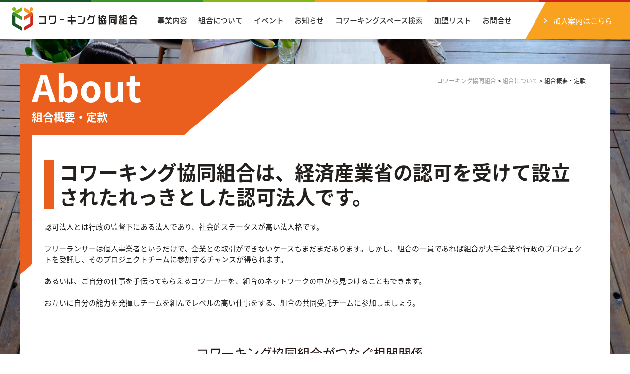

--- FILE ---
content_type: text/html; charset=UTF-8
request_url: https://www.coworking.coop/about/outline/
body_size: 7337
content:


<!DOCTYPE html>
<html lang="ja">
<head>
<meta charset="utf-8">
<meta http-equiv="X-UA-Compatible" content="IE=edge">
<meta name="format-detection" content="telephone=no">
<meta name="viewport" content="width=device-width, initial-scale=1, minimum-scale=1, maximum-scale=1, user-scalable=yes">
<meta name="description" content="コワーキング協同組合は、経済産業省の認可を受けて設立された認可法人です。">
<link rel="stylesheet" href="https://www.coworking.coop/wp/wp-content/themes/coworkingcorp/common/reset.css">
<link rel="stylesheet" href="https://www.coworking.coop/wp/wp-content/themes/coworkingcorp/common/coworkingcorp.css">

<link rel="stylesheet" href="https://cdn.jsdelivr.net/bxslider/4.2.12/jquery.bxslider.css">
<script src="https://www.coworking.coop/wp/wp-content/themes/coworkingcorp/common/jquery-1.10.2.min.js"></script>
<script src="https://cdn.jsdelivr.net/bxslider/4.2.12/jquery.bxslider.min.js"></script>
<script src="https://www.coworking.coop/wp/wp-content/themes/coworkingcorp/common/functions.js"></script>

<title>組合概要・定款 | コワーキング協同組合</title>

<!-- All In One SEO Pack 3.7.1[998,1031] -->
<script type="application/ld+json" class="aioseop-schema">{"@context":"https://schema.org","@graph":[{"@type":"Organization","@id":"https://www.coworking.coop/#organization","url":"https://www.coworking.coop/","name":"コワーキング協同組合","sameAs":[]},{"@type":"WebSite","@id":"https://www.coworking.coop/#website","url":"https://www.coworking.coop/","name":"コワーキング協同組合","publisher":{"@id":"https://www.coworking.coop/#organization"},"potentialAction":{"@type":"SearchAction","target":"https://www.coworking.coop/?s={search_term_string}","query-input":"required name=search_term_string"}},{"@type":"WebPage","@id":"https://www.coworking.coop/about/outline/#webpage","url":"https://www.coworking.coop/about/outline/","inLanguage":"ja","name":"組合概要・定款","isPartOf":{"@id":"https://www.coworking.coop/#website"},"breadcrumb":{"@id":"https://www.coworking.coop/about/outline/#breadcrumblist"},"datePublished":"2021-02-14T11:37:44+09:00","dateModified":"2024-05-07T03:00:21+09:00"},{"@type":"BreadcrumbList","@id":"https://www.coworking.coop/about/outline/#breadcrumblist","itemListElement":[{"@type":"ListItem","position":1,"item":{"@type":"WebPage","@id":"https://www.coworking.coop/","url":"https://www.coworking.coop/","name":"コワーキング協同組合"}},{"@type":"ListItem","position":2,"item":{"@type":"WebPage","@id":"https://www.coworking.coop/about/","url":"https://www.coworking.coop/about/","name":"組合について"}},{"@type":"ListItem","position":3,"item":{"@type":"WebPage","@id":"https://www.coworking.coop/about/outline/","url":"https://www.coworking.coop/about/outline/","name":"組合概要・定款"}}]}]}</script>
<link rel="canonical" href="https://www.coworking.coop/about/outline/" />
<meta property="og:type" content="article" />
<meta property="og:title" content="組合概要・定款 | コワーキング協同組合" />
<meta property="og:description" content="組織名 コワーキング協同組合 所在地 【神戸本部】 〒650-0015　神戸市中央区多聞通2-1-17-101 カフーツ内 TEL.078-599-5809 Mail. info@coworking.coop 代表者 代表理事：伊藤富雄（カフーツ） 役員 専務理事：伊藤房子 理事：佐谷恭（株式会社旅と平和） 理事：新妻正夫（合同会社桃山.舎） 理事：高　敏晴（髙敏晴会計事務所） 理事：大久保道和（" />
<meta property="og:url" content="https://www.coworking.coop/about/outline/" />
<meta property="og:site_name" content="コワーキング協同組合" />
<meta property="og:image" content="https://www.coworking.coop/wp/wp-content/uploads/2021/02/ogp.png" />
<meta property="article:published_time" content="2021-02-14T11:37:44Z" />
<meta property="article:modified_time" content="2024-05-07T03:00:21Z" />
<meta property="og:image:secure_url" content="https://www.coworking.coop/wp/wp-content/uploads/2021/02/ogp.png" />
<meta name="twitter:card" content="summary" />
<meta name="twitter:title" content="組合概要・定款 | コワーキング協同組合" />
<meta name="twitter:description" content="組織名 コワーキング協同組合 所在地 【神戸本部】 〒650-0015　神戸市中央区多聞通2-1-17-101 カフーツ内 TEL.078-599-5809 Mail. info@coworking.coop 代表者 代表理事：伊藤富雄（カフーツ） 役員 専務理事：伊藤房子 理事：佐谷恭（株式会社旅と平和） 理事：新妻正夫（合同会社桃山.舎） 理事：高　敏晴（髙敏晴会計事務所） 理事：大久保道和（" />
<meta name="twitter:image" content="https://www.coworking.coop/wp/wp-content/uploads/2021/02/ogp.png" />
<!-- All In One SEO Pack -->
<link rel='dns-prefetch' href='//s.w.org' />
		<script type="text/javascript">
			window._wpemojiSettings = {"baseUrl":"https:\/\/s.w.org\/images\/core\/emoji\/13.0.1\/72x72\/","ext":".png","svgUrl":"https:\/\/s.w.org\/images\/core\/emoji\/13.0.1\/svg\/","svgExt":".svg","source":{"concatemoji":"https:\/\/www.coworking.coop\/wp\/wp-includes\/js\/wp-emoji-release.min.js?ver=5.6.16"}};
			!function(e,a,t){var n,r,o,i=a.createElement("canvas"),p=i.getContext&&i.getContext("2d");function s(e,t){var a=String.fromCharCode;p.clearRect(0,0,i.width,i.height),p.fillText(a.apply(this,e),0,0);e=i.toDataURL();return p.clearRect(0,0,i.width,i.height),p.fillText(a.apply(this,t),0,0),e===i.toDataURL()}function c(e){var t=a.createElement("script");t.src=e,t.defer=t.type="text/javascript",a.getElementsByTagName("head")[0].appendChild(t)}for(o=Array("flag","emoji"),t.supports={everything:!0,everythingExceptFlag:!0},r=0;r<o.length;r++)t.supports[o[r]]=function(e){if(!p||!p.fillText)return!1;switch(p.textBaseline="top",p.font="600 32px Arial",e){case"flag":return s([127987,65039,8205,9895,65039],[127987,65039,8203,9895,65039])?!1:!s([55356,56826,55356,56819],[55356,56826,8203,55356,56819])&&!s([55356,57332,56128,56423,56128,56418,56128,56421,56128,56430,56128,56423,56128,56447],[55356,57332,8203,56128,56423,8203,56128,56418,8203,56128,56421,8203,56128,56430,8203,56128,56423,8203,56128,56447]);case"emoji":return!s([55357,56424,8205,55356,57212],[55357,56424,8203,55356,57212])}return!1}(o[r]),t.supports.everything=t.supports.everything&&t.supports[o[r]],"flag"!==o[r]&&(t.supports.everythingExceptFlag=t.supports.everythingExceptFlag&&t.supports[o[r]]);t.supports.everythingExceptFlag=t.supports.everythingExceptFlag&&!t.supports.flag,t.DOMReady=!1,t.readyCallback=function(){t.DOMReady=!0},t.supports.everything||(n=function(){t.readyCallback()},a.addEventListener?(a.addEventListener("DOMContentLoaded",n,!1),e.addEventListener("load",n,!1)):(e.attachEvent("onload",n),a.attachEvent("onreadystatechange",function(){"complete"===a.readyState&&t.readyCallback()})),(n=t.source||{}).concatemoji?c(n.concatemoji):n.wpemoji&&n.twemoji&&(c(n.twemoji),c(n.wpemoji)))}(window,document,window._wpemojiSettings);
		</script>
		<style type="text/css">
img.wp-smiley,
img.emoji {
	display: inline !important;
	border: none !important;
	box-shadow: none !important;
	height: 1em !important;
	width: 1em !important;
	margin: 0 .07em !important;
	vertical-align: -0.1em !important;
	background: none !important;
	padding: 0 !important;
}
</style>
	<link rel='stylesheet' id='wp-block-library-css'  href='https://www.coworking.coop/wp/wp-includes/css/dist/block-library/style.min.css?ver=5.6.16' type='text/css' media='all' />
<link rel="https://api.w.org/" href="https://www.coworking.coop/wp-json/" /><link rel="alternate" type="application/json" href="https://www.coworking.coop/wp-json/wp/v2/pages/70" /><link rel="EditURI" type="application/rsd+xml" title="RSD" href="https://www.coworking.coop/wp/xmlrpc.php?rsd" />
<link rel="wlwmanifest" type="application/wlwmanifest+xml" href="https://www.coworking.coop/wp/wp-includes/wlwmanifest.xml" /> 
<meta name="generator" content="WordPress 5.6.16" />
<link rel='shortlink' href='https://www.coworking.coop/?p=70' />
<link rel="alternate" type="application/json+oembed" href="https://www.coworking.coop/wp-json/oembed/1.0/embed?url=https%3A%2F%2Fwww.coworking.coop%2Fabout%2Foutline%2F" />
<link rel="alternate" type="text/xml+oembed" href="https://www.coworking.coop/wp-json/oembed/1.0/embed?url=https%3A%2F%2Fwww.coworking.coop%2Fabout%2Foutline%2F&#038;format=xml" />
<link rel="apple-touch-icon" sizes="180x180" href="/wp/wp-content/uploads/fbrfg/apple-touch-icon.png">
<link rel="icon" type="image/png" sizes="32x32" href="/wp/wp-content/uploads/fbrfg/favicon-32x32.png">
<link rel="icon" type="image/png" sizes="16x16" href="/wp/wp-content/uploads/fbrfg/favicon-16x16.png">
<link rel="manifest" href="/wp/wp-content/uploads/fbrfg/site.webmanifest">
<link rel="mask-icon" href="/wp/wp-content/uploads/fbrfg/safari-pinned-tab.svg" color="#5bbad5">
<link rel="shortcut icon" href="/wp/wp-content/uploads/fbrfg/favicon.ico">
<meta name="msapplication-TileColor" content="#da532c">
<meta name="msapplication-config" content="/wp/wp-content/uploads/fbrfg/browserconfig.xml">
<meta name="theme-color" content="#ffffff">
<!-- Global site tag (gtag.js) - Google Analytics -->
<script async src="https://www.googletagmanager.com/gtag/js?id=G-F4VS573ZVQ"></script>
<script>
  window.dataLayer = window.dataLayer || [];
  function gtag(){dataLayer.push(arguments);}
  gtag('js', new Date());

  gtag('config', 'G-F4VS573ZVQ');
</script>

<script>
//スマホメニュー開閉
var open_flag=0;
$(function(){
	$('.menu_open').click(
	function() {
		$('.gnav_area').fadeToggle(400);
        if(open_flag==0){	
		$(this).attr('src','https://www.coworking.coop/wp/wp-content/themes/coworkingcorp/img/cmn/btn_close.svg');
		open_flag=1;
	   }else{
        $(this).attr('src','https://www.coworking.coop/wp/wp-content/themes/coworkingcorp/img/cmn/btn_menu.svg');
		open_flag=0;
	   }
    }); 
});
</script>
</head><body>
<header class="clearfix">
   <img src="https://www.coworking.coop/wp/wp-content/themes/coworkingcorp/img/cmn/btn_menu.svg" class="menu_open sp">
    <h1><a href="https://www.coworking.coop"><img src="https://www.coworking.coop/wp/wp-content/themes/coworkingcorp/img/cmn/logo_header.svg" alt="コワーキング協同組合"></a></h1>
    <nav class="gnav_area">
        <ul class="gnav">
            <li class="menu top_menu"><a href="https://www.coworking.coop/services">事業内容</a>
                <ul class="child clearfix">
                  <li><a href="https://www.coworking.coop/services">共同受託</a></li>
                   <li><a href="https://www.coworking.coop/services/support">コワーキングスペース開業支援</a></li>
                   <li><a href="https://www.coworking.coop/services/passport">コワーキングパスポート</a></li>
                   <li><a href="https://www.coworking.coop/services/startup">起業支援</a></li>
                   <li><a href="https://www.coworking.coop/services/seminar">教育研修</a></li>
                   <li><a href="https://www.coworking.coop/services/compensation">総合補償制度</a></li>
                </ul>
            </li>
            <li class="menu"><a href="https://www.coworking.coop/about">組合について</a>
                <ul class="child clearfix">
                  <li><a href="https://www.coworking.coop/about">コワーキングについて</a></li>
                   <li><a href="https://www.coworking.coop/about/outline">組合概要・定款</a></li>
                   <li><a href="https://www.coworking.coop/about/faq">よくある質問</a></li>
                </ul>
            </li>
            <li><a href="https://www.coworking.coop/event">イベント</a></li>
            <li><a href="https://www.coworking.coop/news">お知らせ</a></li>
            <li class="menu"><a href="https://www.coworking.coop/search">コワーキングスペース検索</a>
                <ul class="child clearfix">
                  <li><a href="https://www.coworking.coop/search">スペース検索</a></li>
                   <li><a href="https://www.coworking.coop/register">新規掲載申し込み</a></li>
                   <li><a href="https://www.coworking.coop/edit">掲載内容修正依頼</a></li>
                </ul>
            </li>
            <li class="menu"><a href="https://www.coworking.coop/member">加盟リスト</a>
                <ul class="child clearfix">
                  <li><a href="https://www.coworking.coop/member">組合員</a></li>
                   <li><a href="https://www.coworking.coop/supporter">賛助会員</a></li>
                </ul>
            </li>
            <li class="menu"><a href="https://www.coworking.coop/contact">お問合せ</a>
                <ul class="child clearfix">
                  <li><a href="https://www.coworking.coop/contact">お問合せの前に</a></li>
                   <li><a href="https://www.coworking.coop/contact/form">お問合せ</a></li>
                   <li><a href="https://www.coworking.coop/contact/request">案件のお問合せ</a></li>
                   <li><a href="https://www.coworking.coop/privacy">プライバシーポリシー</a></li>
                </ul>
            </li>
        </ul>
        <div class="btn_entry"><a href="https://www.coworking.coop/entry">加入案内はこちら</a></div>
    </nav>
</header><section id="main" class="subpage">
   <div id="inner" class="bg_09">
   <h2 class="sub_title">About<span>組合概要・定款</span></h2>    
    <div class="pankuzu">
    <div class="breadcrumbs" typeof="BreadcrumbList" vocab="https://schema.org/">
    <!-- Breadcrumb NavXT 6.6.0 -->
<span property="itemListElement" typeof="ListItem"><a property="item" typeof="WebPage" title="Go to コワーキング協同組合." href="https://www.coworking.coop" class="home" ><span property="name">コワーキング協同組合</span></a><meta property="position" content="1"></span> &gt; <span property="itemListElement" typeof="ListItem"><a property="item" typeof="WebPage" title="Go to 組合について." href="https://www.coworking.coop/about/" class="post post-page" ><span property="name">組合について</span></a><meta property="position" content="2"></span> &gt; <span property="itemListElement" typeof="ListItem"><span property="name" class="post post-page current-item">組合概要・定款</span><meta property="url" content="https://www.coworking.coop/about/outline/"><meta property="position" content="3"></span>    </div>
   </div>   
    <div id="content" class="about">
    <h3 class="h_002_orange2">コワーキング協同組合は、経済産業省の認可を受けて設立されたれっきとした認可法人です。</h3>
    <p class="mb_80">認可法人とは行政の監督下にある法人であり、社会的ステータスが高い法人格です。<br />
<br />
フリーランサーは個人事業者というだけで、企業との取引ができないケースもまだまだあります。しかし、組合の一員であれば組合が大手企業や行政のプロジェクトを受託し、そのプロジェクトチームに参加するチャンスが得られます。<br />
<br />
あるいは、ご自分の仕事を手伝ってもらえるコワーカーを、組合のネットワークの中から見つけることもできます。<br />
<br />
お互いに自分の能力を発揮しチームを組んでレベルの高い仕事をする、組合の共同受託チームに参加しましょう。</p>
<div class="pic_center mb_100">
    <img src="https://www.coworking.coop/wp/wp-content/themes/coworkingcorp/img/etc/pic_vision.svg" alt="コワーキング協同組合がつなぐ相関関係">
</div>
    
<dl class="table_about">
<dt>組織名</dt>
<dd>コワーキング協同組合</dd>
<dt>所在地</dt>
<dd>【神戸本部】<br />
〒650-0015　神戸市中央区多聞通2-1-17-101 カフーツ内<br />
TEL.078-599-5809<br />
Mail. info@coworking.coop</dd>
<dt>代表者</dt>
<dd>代表理事：伊藤富雄（カフーツ）</dd>
<dt>役員</dt>
<dd>専務理事：伊藤房子<br />
理事：佐谷恭（株式会社旅と平和）<br />
理事：新妻正夫（合同会社桃山.舎）<br />
理事：高　敏晴（髙敏晴会計事務所）<br />
理事：大久保道和（天神仕事基地）<br />
監事：井上太郎（内外通商株式会社）</dd>
<dt>設立</dt>
<dd>平成24年8月1日　兵庫県指令神戸（県）第1511-01号</dd>
<dt>取引金融機関</dt>
<dd>PayPay銀行　すずめ支店</dd>
</dl><a href="https://www.coworking.coop/wp/wp-content/uploads/2021/02/281221__.pdf" class="btn_pdf" target="_blank">定款(PDF）</a>
    </div><!--/#content-->
     <div id="local_nav">
       <h2 class="color_05">組合について</h2>
        <ul>
            <li><a href="https://www.coworking.coop/about">&rsaquo;　コワーキングとは</a></li>
            <li><a href="https://www.coworking.coop/about/outline">&rsaquo;　組合概要・定款</a></li>
            <li><a href="https://www.coworking.coop/about/faq">&rsaquo;　よくある質問</a></li>
        </ul>
    </div><!--/#local_nav-->
   </div><!--/#inner-->
   <div class="service">
       <div class="inner">
       <h2 class="h_001">Service<span class="green2">事業内容</span></h2> 
       <ul>
           <li>
               <a href="https://www.coworking.coop/services"><img src="https://www.coworking.coop/wp/wp-content/themes/coworkingcorp/img/service/service_01.jpg" alt="共同受託"></a>
               <h3 class="s1"><a href="https://www.coworking.coop/service">共同受託</a></h3>
               <p>メンバーが相互にコラボすることによって、ひとつの仕事案件に最もふさわしいチームを編成し対応することでクライアントの期待に応えることができます。</p>
           </li>
           <li>
               <a href="https://www.coworking.coop/services/support"><img src="https://www.coworking.coop/wp/wp-content/themes/coworkingcorp/img/service/service_02.jpg" alt="コワーキングスペース開業支援"></a>
               <h3 class="s2"><a href="https://www.coworking.coop/service/support">コワーキングスペース開業支援</a></h3>
               <p>コワーキング協同組合には、日本のコワーキング創世記からその発展・普及に努めてきた現場を知りぬいたエキスパートが多数おります。</p>
           </li>
           <li>
               <a href="https://www.coworking.coop/services/passport"><img src="https://www.coworking.coop/wp/wp-content/themes/coworkingcorp/img/service/service_03.jpg" alt="コワーキングパスポート"></a>
               <h3 class="s3"><a href="https://www.coworking.coop/service/passport">コワーキングパスポート</a></h3>
               <p>コワーキング・パスポートは、コワーキングスペース同士が連携して提供する全国のコワーキングスペースを利用可能になるサービスです。</p>
           </li>
           <li>
               <a href="https://www.coworking.coop/services/startup"><img src="https://www.coworking.coop/wp/wp-content/themes/coworkingcorp/img/service/service_04.jpg" alt="起業支援"></a>
               <h3 class="s4"><a href="https://www.coworking.coop/service/startup">起業支援</a></h3>
               <p>コワーキング協同組合では、監査法人やインキュベーション企業のご協力を得て、起業家やスタートアップ企業の方々の、次のステップに向けてのアドバイスやサポートを提供しています。</p>
           </li>
           <li>
               <a href="https://www.coworking.coop/services/seminar"><img src="https://www.coworking.coop/wp/wp-content/themes/coworkingcorp/img/service/service_05.jpg" alt="教育研修"></a>
               <h3 class="s5"><a href="https://www.coworking.coop/service/seminar">教育研修</a></h3>
               <p>コワーキング協同組合では、組合員の技能習得やレベルアップ、各業界トレンドの動向、あるいはコワーキング運営のための情報共有などを、Zoomが登場するはるか以前からオンラインで開催しています。</p>
           </li>
           <li>
               <a href="https://www.coworking.coop/services/compensation"><img src="https://www.coworking.coop/wp/wp-content/themes/coworkingcorp/img/service/service_06.jpg" alt="総合補償制度"></a>
               <h3 class="s6"><a href="https://www.coworking.coop/service/compensation">総合補償制度</a></h3>
               <p>コワーキング協同組合では、組合員の労働環境をより良くする取り組みのひとつとして、福利厚生のメニューの整備を進めています。</p>
           </li>
       </ul>
       </div>
    </div><!--/.service--></section><!--/#main-->
<footer>
    <section class="btm_bnr">
        <ul>
            <li><a href="https://coworkingpress.com/" target="_blank"><img src="https://www.coworking.coop/wp/wp-content/themes/coworkingcorp/img/cmn/bnr_press.png" alt="コワーキングプレス"></a></li>
            <li><a href="https://www.facebook.com/coworkingtour" target="_blank"><img src="https://www.coworking.coop/wp/wp-content/themes/coworkingcorp/img/cmn/bnr_tour.png" alt="コワーキングツアー"></a></li>
            <li><a href="https://coworking-passport.net/teaser/" target="_blank"><img src="https://www.coworking.coop/wp/wp-content/themes/coworkingcorp/img/cmn/bnr_passport.png" alt="コワーキングパスポート"></a></li>
        </ul>
    </section>
    <section class="btm_menu">
       <ul class="footer_navi">
           <li class="col_1"><a href="https://www.coworking.coop" class="home">HOME</a></li>
           <li class="col_2"><a href="https://www.coworking.coop/service">事業内容</a>
               <ul>
                   <li><a href="https://www.coworking.coop/services">共同受託</a></li>
                   <li><a href="https://www.coworking.coop/services/support">コワーキングスペース開業支援</a></li>
                   <li><a href="https://www.coworking.coop/services/passport">コワーキングパスポート</a></li>
                   <li><a href="https://www.coworking.coop/services/startup">起業支援</a></li>
                   <li><a href="https://www.coworking.coop/services/seminar">教育研修</a></li>
                   <li><a href="https://www.coworking.coop/services/compensation">総合補償制度</a></li>
               </ul>
           </li>
           <li class="col_3"><a href="https://www.coworking.coop/about">組合について</a>
               <ul>
                    <li><a href="https://www.coworking.coop/about">コワーキングについて</a></li>
                   <li><a href="https://www.coworking.coop/about/outline">組合概要・定款</a></li>
                   <li><a href="https://www.coworking.coop/about/faq">よくある質問</a></li>
               </ul>
               <a href="https://www.coworking.coop/event">イベント</a>
               <a href="https://www.coworking.coop/news">お知らせ</a>
           </li>
           <li class="col_4"><a href="https://www.coworking.coop/search">コワーキングスペース検索</a>
               <ul>
                   <li><a href="https://www.coworking.coop/search">スペース検索</a></li>
                   <li><a href="https://www.coworking.coop/register">掲載申し込み</a></li>
               </ul>
               <a href="https://www.coworking.coop/member">加盟リスト</a>
               <ul>
                   <li><a href="https://www.coworking.coop/member">組合員</a></li>
                   <li><a href="https://www.coworking.coop/supporter">賛助会員</a></li>
               </ul>
           </li>
            <li class="col_5">
             <a href="https://www.coworking.coop/contact">お問合せ</a>
             <a href="https://www.coworking.coop/entry">加入案内</a>
             <a href="https://www.coworking.coop/privacy" class="privacy">プライバシーポリシー</a>
           </li>
       </ul>
       <ul class="sns_btn">
           <li><a href="https://twitter.com/coworking_coop" target="_blank"><img src="https://www.coworking.coop/wp/wp-content/themes/coworkingcorp/img/cmn/icon_tw.png" 
           alt="twitter"></a></li>
           <li><a href="https://www.facebook.com/bccjp.net" target="_blank"><img src="https://www.coworking.coop/wp/wp-content/themes/coworkingcorp/img/cmn/icon_fb.png" 
           alt="facebook"></a></li>
       </ul>    
    </section>
    <section class="footer_btm clearfix">
        <div class="right clearfix">
            <p><a href="https://www.cpi.ad.jp/" target=""><img src="https://www.coworking.coop/wp/wp-content/themes/coworkingcorp/img/cmn/logo_cpi.png" alt="CPI" class="logo_cpi"></a>
            <a href="https://cpissl.cpi.ad.jp/cpissl/" target="_blank"><img src="https://cpissl.cpi.ad.jp/cpissl/images/cpitrustlogo.gif" alt="Trust Service" class="logo_trust"></a></p>
        </div>
        <div class="left"><a href="https://www.coworking.coop"><img src="https://www.coworking.coop/wp/wp-content/themes/coworkingcorp/img/cmn/logo_footer.svg" alt="コワーキング協同組合"></a>
        <p>copyright&copy; 2021 Coworking corp. All Rights Reserved.</p>
        </div>
    </section>
</footer>
<div class="ptop">
<div id="pageTop"><a><img src="https://www.coworking.coop/wp/wp-content/themes/coworkingcorp/img/cmn/btn_ptop.png" alt="PageTop" width="70" /></a></div>
</div>

<script type='text/javascript' src='https://www.coworking.coop/wp/wp-includes/js/wp-embed.min.js?ver=5.6.16' id='wp-embed-js'></script>


</body>
</html>

--- FILE ---
content_type: text/css
request_url: https://www.coworking.coop/wp/wp-content/themes/coworkingcorp/common/reset.css
body_size: 1494
content:
/* http://meyerweb.com/eric/tools/css/reset/ 
   v2.0 | 20110126
   License: none (public domain)
*/

html, body, div, span, applet, object, iframe,
h1, h2, h3, h4, h5, h6, p, blockquote, pre,
a, abbr, acronym, address, big, cite, code,
del, dfn, em, img, ins, kbd, q, s, samp,
small, strike, strong, sub, sup, tt, var,
b, u, i, center,
dl, dt, dd, ol, ul, li,
fieldset, form, label, legend,
table, caption, tbody, tfoot, thead, tr, th, td,
article, aside, canvas, details, embed, 
figure, figcaption, footer, header, hgroup, 
menu, nav, output, ruby, section, summary,
time, mark, audio, video {
	margin: 0;
	padding: 0;
	border: 0;
	font-size: 100%;
	font: inherit;
	vertical-align: baseline;
}
/* HTML5 display-role reset for older browsers */
article, aside, details, figcaption, figure, 
footer, header, hgroup, menu, nav, section {
	display: block;
}
body {
	line-height: 1.5;
    
}
ol, ul {
	list-style: none;
}
blockquote, q {
	quotes: none;
}
blockquote:before, blockquote:after,
q:before, q:after {
	content: '';
	content: none;
}
table {
	border-collapse: collapse;
	border-spacing: 0;
}

* {
    -webkit-box-sizing: border-box;
    box-sizing: border-box;
}



/*
=====================================================
よく使用するクラス等
=====================================================
*/

a {
    text-decoration: none;
    color: #333333;
}
a:hover{
    text-decoration: underline;
     -webkit-transition: 0.3s ease-in-out;
    -moz-transition: 0.3s ease-in-out;
    -o-transition: 0.3s ease-in-out;
    transition: 0.3s ease-in-out;
}

a img {
    -webkit-transition: 0.3s ease-in-out;
    -moz-transition: 0.3s ease-in-out;
    -o-transition: 0.3s ease-in-out;
    transition: 0.3s ease-in-out;
}

a img:hover {
    opacity: 0.6;
    filter: alpha(opacity=60);
}

.clear {
    clear: both;
    line-height: 0px;
}

.clearfix:after {
    content: ".";
    display: block;
    height: 0;
    clear: both;
    visibility: hidden;
}

.clearfix {
    display: inline-table;
    overflow: hidden;
    zoom: 1;
    /*for IE 5.5-7*/
}


/* Hides from IE-mac \*/

.clearfix {
    display: block;
}


/* End hide from IE-mac */

.img_left {
    float: left;
    margin-right: 45px;
    margin-bottom: 15px;
}

.img_right {
    float: right;
    margin-left: 45px;
    margin-bottom: 20px;
}
.img_fit{
    width: 100%;
    height: auto;
}

.txt_right {
    text-align: right;
}

.txt_left {
    text-align: left;
}

.txt_center {
    text-align: center;
}

.v_align_bottom {
    vertical-align: bottom;
}


.mb_5 {
    margin-bottom: 5px !important;
}

.mb_10 {
    margin-bottom: 10px !important;
}

.mb_15 {
    margin-bottom: 15px !important;
}

.mb_20 {
    margin-bottom: 20px !important;
}

.mb_25 {
    margin-bottom: 25px !important;
}

.mb_30 {
    margin-bottom: 30px !important;
}

.mb_35 {
    margin-bottom: 35px !important;
}

.mb_40 {
    margin-bottom: 40px !important;
}

.mb_50 {
    margin-bottom: 50px !important;
}

.mb_60 {
    margin-bottom: 60px !important;
}

.mb_80 {
    margin-bottom: 80px !important;
}

.mb_100 {
    margin-bottom: 100px !important;
}

.mb_150 {
    margin-bottom: 150px !important;
}

.mb_200 {
    margin-bottom: 200px !important;
}

.mt_5 {
    margin-top: 5px !important;
}

.mt_10 {
    margin-top: 10px !important;
}

.mt_15 {
    margin-top: 15px !important;
}

.mt_20 {
    margin-top: 20px !important;
}

.mt_25 {
    margin-top: 25px !important;
}

.mt_50 {
    margin-top: 50px !important;
}

.mt_75 {
    margin-top: 75px !important;
}

.mt_100 {
    margin-top: 100px !important;
}

.mr_0 {
    margin-right: 0px !important;
}

.mr_10 {
    margin-right: 10px !important;
}

.mr_15 {
    margin-right: 15px !important;
}

.mr_20 {
    margin-right: 20px !important;
}

.mr_30 {
    margin-right: 30px !important;
}

.mr_50 {
    margin-right: 50px !important;
}

.pl_10 {
    padding-left: 10px !important;
}

.pl_20 {
    padding-left: 20px !important;
}

.pl_30 {
    padding-left: 30px !important;
}

.pl_50 {
    padding-left: 50px !important;
}

.pl_75 {
    padding-left: 75px !important;
}

.pl_100 {
    padding-left: 100px !important;
}
.font_sss {
    font-size: 8px;
}

.font_ss {
    font-size: 10px;
}

.font_s {
    font-size: 13px;
}

.font_m {
    font-size: 15px;
}

.font_l {
    font-size: 18px;
}

.font_ll {
    font-size: 20px;
}

.font_3l {
    font-size: 25px;
}

.font_4l {
    font-size: 30px;
}

.font_5l {
    font-size: 50px;
}

.font_it {
    font-family: Helvetica, Arial, sans-serif;
    font-style: italic;
}

.font_cap {
    font-size: 10px;
    line-height: 1.3;
    margin-top: 20px;
}
.ptop {
    position: fixed;
    bottom: 30px;
    right: 30px;
    z-index: 11;
}

.ptop img {
    filter: Alpha(Opacity=70);
    -moz-opacity: 0.7;
    opacity: 0.7;
}

.ptop img:hover {
    filter: Alpha(Opacity=100);
    -moz-opacity: 1;
    opacity: 1;
    cursor: pointer;
}

#fb-root {
    display: none;
}

.sp{
    display: none !important;
}
@media screen and (max-width:767px) {
    .pc{
        display: none !important;
    }
    .sp{
        display: block !important;
    }
    .ptop {
        bottom: 2%;
        right: 2%;
        z-index: 9999;
    }
    .pic100p {
        width: 100%;
    }
    .pic90p {
        width: 90%;
    }
    .pic80p {
        width: 80%;
    }
    .pic70p {
        width: 70%;
    }
    .pic60p {
        width: 60%;
    }
    .pic50p {
        width: 50%;
    }
    .pic40p {
        width: 40%;
    }
    .pic30p {
        width: 30%;
    }
    .pic20p {
        width: 20%;
    }
    .pic10p {
        width: 10%;
    }
}






--- FILE ---
content_type: text/css
request_url: https://www.coworking.coop/wp/wp-content/themes/coworkingcorp/common/coworkingcorp.css
body_size: 7742
content:
@charset "UTF-8";
@import url(https://fonts.googleapis.com/earlyaccess/notosansjapanese.css);
/*フォントウェイト　100,300,350,400,500,700,900*/
body {
  /*メインで使用するフォントが明朝体のとき
  font-family: "Times New Roman", "YuMincho", "Hiragino Mincho ProN", "Yu Mincho", "MS PMincho", serif;
  */
  font-family: "Noto Sans Japanese", "Helvetica Neue", Arial, "Hiragino Kaku Gothic ProN", "Hiragino Sans", Meiryo, sans-serif;
  color: #231F1D;
  font-size: 15px;
}
@media screen and (max-width: 767px) {
  body {
    font-size: 13px;
  }
}

/*/////////////////////////////
共通装飾クラス
/////////////////////////////*/
.h_001 {
  text-align: center;
  font-size: 35px;
  font-weight: 600;
  background-image: url(../img/cmn/h_line.svg);
  background-repeat: no-repeat;
  background-position: center;
  margin-bottom: 25px;
  min-width: 1100px;
}
@media screen and (max-width: 767px) {
  .h_001 {
    min-width: 100%;
    font-size: 26px;
    background-size: 250%;
  }
}
.h_001 span {
  display: block;
  font-size: 13px;
  font-weight: 500;
}
@media screen and (max-width: 767px) {
  .h_001 span {
    font-size: 11px;
  }
}
.h_001 span.green {
  color: #88B617;
}
.h_001 span.green2 {
  color: #195528;
}

.h_002_green {
  font-size: 40px;
  font-weight: 600;
  border-left: solid 20px #195528;
  padding-left: 10px;
  line-height: 1.25;
  margin-bottom: 25px;
}
@media screen and (max-width: 767px) {
  .h_002_green {
    font-size: 20px;
    border-left: solid #195528 10px;
    padding-left: 5px #195528;
  }
}

.h_002_green2 {
  font-size: 40px;
  font-weight: 600;
  border-left: solid 20px #3B9427;
  padding-left: 10px;
  line-height: 1.25;
  margin-bottom: 25px;
}
@media screen and (max-width: 767px) {
  .h_002_green2 {
    font-size: 20px;
    border-left: solid #3B9427 10px;
    padding-left: 5px #195528;
  }
}

.h_002_blue {
  font-size: 40px;
  font-weight: 600;
  border-left: solid 20px #3664BA;
  padding-left: 10px;
  line-height: 1.25;
  margin-bottom: 25px;
}
@media screen and (max-width: 767px) {
  .h_002_blue {
    font-size: 20px;
    border-left: solid #3664BA 10px;
    padding-left: 5px #195528;
  }
}

.h_002_orange {
  font-size: 40px;
  font-weight: 600;
  border-left: solid 20px #F8A220;
  padding-left: 10px;
  line-height: 1.25;
  margin-bottom: 25px;
}
@media screen and (max-width: 767px) {
  .h_002_orange {
    font-size: 20px;
    border-left: solid #F8A220 10px;
    padding-left: 5px #195528;
  }
}

.h_002_orange2 {
  font-size: 40px;
  font-weight: 600;
  border-left: solid 20px #EA5F1E;
  padding-left: 10px;
  line-height: 1.25;
  margin-bottom: 25px;
}
.h_002_orange2 span {
  font-size: 25px;
}
@media screen and (max-width: 767px) {
  .h_002_orange2 span {
    font-size: 15px;
  }
}
@media screen and (max-width: 767px) {
  .h_002_orange2 {
    font-size: 20px;
    border-left: solid #EA5F1E 10px;
    padding-left: 5px #195528;
  }
}

.h_002_red {
  font-size: 40px;
  font-weight: 600;
  border-left: solid 20px #CF231E;
  padding-left: 10px;
  line-height: 1.25;
  margin-bottom: 25px;
}
@media screen and (max-width: 767px) {
  .h_002_red {
    font-size: 20px;
    border-left: solid #CF231E 10px;
    padding-left: 5px #195528;
  }
}

.h_003 {
  font-size: 20px;
  font-weight: 600;
  color: #CF231E;
}
@media screen and (max-width: 767px) {
  .h_003 {
    font-size: 17px;
  }
}

.h_003_black {
  font-size: 20px;
  font-weight: 600;
  color: #231F1D;
  margin-bottom: 10px;
}
@media screen and (max-width: 767px) {
  .h_003_black {
    font-size: 17px;
  }
}

.h_004 {
  font-size: 23px;
  font-weight: 600;
  line-height: 1.25;
  margin-bottom: 25px;
  background-color: #EA5F1E;
  padding: 1% 2%;
  color: #ffffff;
}
@media screen and (max-width: 767px) {
  .h_004 {
    font-size: 17px;
    padding: 4%;
  }
}

.h_005 {
  font-weight: 600;
  font-size: 20px;
  color: #EA5F1E;
  margin-bottom: 20px;
  line-height: 1.25;
}
@media screen and (max-width: 767px) {
  .h_005 {
    font-size: 15px;
  }
}

.btn_01 {
  display: inline-block;
  background-color: #c1c1c1;
  color: #ffffff !important;
  font-size: 18px;
  padding: 8px;
  width: 250px;
  border-radius: 100px;
  background-image: url(../img/cmn/icon_cursor.png);
  background-repeat: no-repeat;
  background-size: 8px;
  background-position: right 15px center;
}
@media screen and (max-width: 767px) {
  .btn_01 {
    font-size: 15px;
    width: 45%;
  }
}

.btn_01:hover {
  text-decoration: none;
  background-color: #2E2D2D;
}

.btn_01_back {
  display: inline-block;
  background-color: #c1c1c1;
  color: #ffffff !important;
  font-size: 18px;
  padding: 8px;
  width: 250px;
  border-radius: 100px;
  background-image: url(../img/cmn/icon_cursor_back.png);
  background-repeat: no-repeat;
  background-size: 8px;
  background-position: left 15px center;
}
@media screen and (max-width: 767px) {
  .btn_01_back {
    font-size: 15px;
    width: 45%;
  }
}

.btn_01_back:hover {
  text-decoration: none;
  background-color: #2E2D2D;
}

.btn_corp {
  display: inline-block;
  background-color: #3B9427;
  color: #ffffff !important;
  width: 520px;
  font-size: 15px;
  font-weight: 500;
  padding: 25px 0;
  border-radius: 100px;
  margin: 10px;
  background-image: url(../img/cmn/logo_mark.svg);
  background-repeat: no-repeat;
  background-position: left 30px center;
  background-size: auto 50%;
}
@media screen and (max-width: 767px) {
  .btn_corp {
    width: 90%;
    padding-left: 15%;
    margin: 5% auto;
  }
}

.btn_corp:hover {
  text-decoration: none;
  background-color: #245a17;
}

.btn_edit {
  display: inline-block;
  background-color: #F8A220;
  color: #ffffff !important;
  width: 520px;
  font-size: 15px;
  font-weight: 500;
  padding: 25px 0;
  border-radius: 100px;
  margin: 10px;
  background-image: url(../img/cmn/icon_edit.svg);
  background-repeat: no-repeat;
  background-position: left 30px center;
  background-size: auto 40%;
}
@media screen and (max-width: 767px) {
  .btn_edit {
    width: 90%;
    padding-left: 15%;
    margin: auto;
  }
}

.btn_edit:hover {
  text-decoration: none;
  background-color: #b56d00;
}

.btn_more {
  display: inline-block;
  background-color: #c1c1c1;
  color: #ffffff !important;
  font-size: 15px;
  padding: 8px;
  width: 150px;
  border-radius: 100px;
  background-image: url(../img/cmn/icon_cursor.png);
  background-repeat: no-repeat;
  background-size: 8px;
  background-position: right 15px center;
  text-align: center;
  margin-top: 10px;
}
@media screen and (max-width: 767px) {
  .btn_more {
    font-size: 15px;
    width: 45%;
    background-size: 5px;
    background-position: right 10px center;
  }
}

.btn_more:hover {
  text-decoration: none;
  background-color: #2E2D2D;
}

/*/////////////////////////////
共通レイアウト＋トップページ
/////////////////////////////*/
header {
  width: 100%;
  background-image: url(../img/cmn/bg_header.svg);
  background-position: center top;
  background-size: 1366px 5px;
  background-repeat: repeat-x;
  min-width: 1200px;
  position: relative;
  height: 80px;
  box-shadow: 0px 5px 0px rgba(0, 0, 0, 0.1);
  z-index: 99999;
  background-color: #ffffff;
}
@media screen and (max-width: 767px) {
  header {
    min-width: 100%;
    position: fixed;
    background-size: 230%;
    background-position: top center;
    height: auto;
    top: 0;
  }
}
header .menu_open {
  width: 15%;
  position: fixed;
  right: 4%;
  top: 1%;
}
header h1 {
  position: absolute;
  top: 15px;
  left: 25px;
  width: 25%;
  float: left;
}
@media screen and (max-width: 767px) {
  header h1 {
    width: 55%;
    position: static;
    padding: 2%;
    padding-top: 4%;
    padding-left: 4%;
    z-index: 999;
  }
  header h1 img {
    width: 100%;
  }
}
header nav.gnav_area {
  float: right;
  width: 75%;
  display: flex;
}
@media screen and (max-width: 767px) {
  header nav.gnav_area {
    display: none;
    width: 100%;
    background-color: #2E2D2D;
    overflow-y: scroll;
    -webkit-overflow-scrolling: touch;
    height: 100%;
    position: fixed;
    margin-top: 15.5%;
    padding-bottom: 25%;
  }
}
header .gnav {
  display: flex;
  flex-wrap: wrap;
  margin-top: 30px;
  justify-content: space-between;
  width: 75%;
}
@media screen and (max-width: 767px) {
  header .gnav {
    width: 100%;
    display: block;
    margin-top: 0;
  }
}
header .gnav li a {
  font-size: 15px;
  font-weight: 500;
  display: block;
  height: 40px;
}
@media screen and (max-width: 767px) {
  header .gnav li a {
    display: block;
    width: 100%;
    color: #ffffff;
    padding: 8%;
    border-top: solid 1px #cccccc;
    background-image: url(../img/cmn/icon_cursor.png);
    background-repeat: no-repeat;
    background-position: left 4% center;
    background-size: 1.5% auto;
    padding-left: 7.5%;
    font-size: 18px;
    line-height: 0;
    height: 30%;
  }
}
@media screen and (max-width: 767px) {
  header .gnav li.top_menu a {
    border-top: none;
  }
}
header .gnav li a:hover {
  text-decoration: none;
  color: #F8A220;
}
header .gnav ul.child {
  z-index: 9999 !important;
  position: fixed;
  display: none;
  background-color: #ffffff;
  box-shadow: 5px 5px 0px rgba(0, 0, 0, 0.1);
  width: 250px;
  margin-left: -15px;
}
@media screen and (max-width: 767px) {
  header .gnav ul.child {
    display: block;
    position: static;
    background-color: #2E2D2D;
    width: 100%;
    box-shadow: none;
    padding-left: 5%;
    margin-bottom: 20px;
  }
  header .gnav ul.child li a {
    background-image: none;
    padding: 5% !important;
    padding-left: 6% !important;
    border-top: none;
    font-size: 14px !important;
  }
}
header .gnav ul.child li a {
  padding: 10px;
  font-size: 13px;
  border-bottom: solid 1px #333333;
}
header .gnav ul.child li a:hover {
  background-color: #333333;
  color: #ffffff;
}
header .btn_entry {
  position: absolute;
  right: 0;
  width: 215px;
  text-align: center;
  background-image: url(../img/cmn/bg_entry.svg);
  background-repeat: no-repeat;
  background-position: left center;
  height: 80px;
  top: 4px;
}
@media screen and (max-width: 767px) {
  header .btn_entry {
    position: static;
    background-image: none;
    text-align: center;
    display: block;
    width: 100%;
  }
  header .btn_entry a {
    background-color: #F8A220;
    width: 92%;
    display: inline-block;
    margin: auto;
    font-size: 18px;
    height: auto;
    padding: 4% !important;
    border-radius: 100px;
    font-weight: 500;
  }
}
header .btn_entry a {
  color: #ffffff;
  display: block;
  padding: 27px;
  padding-left: 50px;
  background-image: url(../img/cmn/icon_cursor.svg);
  background-repeat: no-repeat;
  background-position: left 40px center;
}
header .btn_entry a:hover {
  text-decoration: none;
  /*font-size: 16px;*/
  background-position: left 45px center;
}

/*/header*/
.top_visual .bx-wrapper {
  border: none !important;
  box-shadow: none;
}
.top_visual .bx-pager {
  bottom: 80px !important;
}
@media screen and (max-width: 767px) {
  .top_visual .bx-pager {
    bottom: 15% !important;
  }
}
.top_visual .bx-pager .bx-pager-item a {
  width: 15px !important;
  height: 15px !important;
  border-radius: 100px !important;
}
.top_visual .bx-pager .bx-pager-item a.active {
  background-color: #F8A220 !important;
}
.top_visual .slider {
  margin: 0;
}
.top_visual .slider div {
  height: 500px;
  background-size: cover;
  background-position: center;
}
@media screen and (max-width: 767px) {
  .top_visual .slider div {
    height: 50vh;
  }
}
.top_visual .slide_01 {
  background-image: url(../img/top/main_01.jpg);
}
.top_visual .slide_02 {
  background-image: url(../img/top/main_02.jpg);
}
.top_visual .slide_03 {
  background-image: url(../img/top/main_03.jpg);
}
.top_visual .slide_04 {
  background-image: url(../img/top/main_04.jpg);
}
.top_visual .slide_05 {
  background-image: url(../img/top/main_05.jpg);
}
.top_visual .slide_06 {
  background-image: url(../img/top/main_06.jpg);
}
.top_visual .copy_01 {
  font-size: 55px;
  font-weight: 600;
  line-height: 1;
  display: inline-block;
  background-color: rgba(255, 255, 255, 0.9);
  position: absolute;
  top: 15%;
  left: 5%;
}
@media screen and (max-width: 767px) {
  .top_visual .copy_01 {
    font-size: 25px;
    top: 30%;
  }
}
.top_visual .copy_02 {
  font-size: 55px;
  font-weight: 600;
  line-height: 1;
  display: inline-block;
  background-color: rgba(255, 255, 255, 0.9);
  position: absolute;
  top: 15%;
  right: 5%;
}
@media screen and (max-width: 767px) {
  .top_visual .copy_02 {
    font-size: 25px;
    top: 30%;
    top: auto;
    bottom: 25%;
  }
}
.top_visual .copy_01 span, .top_visual .copy_02 span {
  font-size: 23px;
  font-weight: 600;
}
@media screen and (max-width: 767px) {
  .top_visual .copy_01 span, .top_visual .copy_02 span {
    font-size: 15px;
  }
}

#main {
  position: relative;
  padding-bottom: 50px;
}

/*/#main*/
.top_news {
  position: absolute;
  top: -120px;
  left: 0;
  right: 0;
  margin: auto;
  background-color: #ffffff;
  width: 1200px;
  padding: 10px 50px;
  margin-bottom: 80px;
}
@media screen and (max-width: 767px) {
  .top_news {
    width: 96%;
    top: -15vh;
    padding: 2% 4%;
  }
}
.top_news ul {
  display: flex;
  justify-content: space-between;
  flex-wrap: wrap;
}
.top_news ul li {
  width: 30%;
  margin-bottom: 35px;
}
@media screen and (max-width: 767px) {
  .top_news ul li {
    width: 100%;
    display: flex;
    justify-content: space-between;
  }
}
.top_news ul li .left {
  /* float: left; */
  position: relative;
}
@media screen and (max-width: 767px) {
  .top_news ul li .left {
    width: 40%;
  }
}
.top_news ul li .left img {
  width: 100%;
  height: auto;
  margin-top: 5px;
  margin-left: 5px;
}
.top_news ul li .left .cat_event {
  background-color: #3664BA;
  color: #ffffff;
  padding: 1px 5px;
  display: inline-block;
  position: absolute;
  z-index: 99;
}
.top_news ul li .left .cat_news {
  background-color: #F8A220;
  color: #ffffff;
  padding: 1px 5px;
  display: inline-block;
  position: absolute;
  z-index: 99;
}
.top_news ul li .right {
  /* float: right; */
}
@media screen and (max-width: 767px) {
  .top_news ul li .right {
    width: 50%;
  }
}
.top_news ul li .right .date {
  font-size: 11px;
  color: #838383;
  font-weight: 500;
}
.top_news ul li .right h3 {
  font-size: 18px;
  font-weight: 600;
  margin-bottom: 10px;
}
@media screen and (max-width: 767px) {
  .top_news ul li .right h3 {
    font-size: 15px;
    margin-bottom: 10px;
  }
}
.top_news ul li .right h3 a:hover {
  /*text-decoration: none;
  color: #F8A220;*/
}

/*/.top_news*/
.service {
  padding-top: 600px;
}
@media screen and (max-width: 767px) {
  .service {
    padding-top: 350%;
  }
}
.service .inner {
  background-image: url(../img/cmn/bg_service.jpg);
  background-size: 300px;
  margin: auto;
  padding: 50px;
  padding-bottom: 25px;
}
@media screen and (max-width: 767px) {
  .service .inner {
    padding: 4%;
  }
}
.service ul {
  display: flex;
  flex-wrap: wrap;
  justify-content: space-between;
  padding: 10px 50px;
  width: 1200px;
  margin: auto;
}
@media screen and (max-width: 767px) {
  .service ul {
    width: 100%;
    padding: 0;
  }
}
.service ul li {
  width: 30%;
  margin-bottom: 50px;
}
@media screen and (max-width: 767px) {
  .service ul li {
    width: 48%;
  }
}
.service ul li img {
  width: 100%;
  margin-bottom: 5px;
}
.service ul li h3 {
  text-align: center;
  font-size: 22px;
  font-weight: 600;
  border-bottom: 8px solid;
  margin-bottom: 15px;
}
@media screen and (max-width: 767px) {
  .service ul li h3 {
    font-size: 15px;
    border-bottom: 5px solid;
  }
}
.service ul li h3.s1 {
  border-bottom-color: #195528;
}
.service ul li h3.s2 {
  border-bottom-color: #3B9427;
}
.service ul li h3.s3 {
  border-bottom-color: #3664BA;
}
.service ul li h3.s4 {
  border-bottom-color: #F8A220;
}
.service ul li h3.s5 {
  border-bottom-color: #EA5F1E;
}
.service ul li h3.s6 {
  border-bottom-color: #CF231E;
}

footer {
  background-color: #ffffff;
}
footer .btm_bnr ul {
  display: flex;
  justify-content: space-between;
  width: 1100px;
  margin: auto;
  padding: 30px 0;
}
@media screen and (max-width: 767px) {
  footer .btm_bnr ul {
    width: 100%;
    flex-wrap: wrap;
  }
}
footer .btm_bnr ul li {
  width: 32%;
}
@media screen and (max-width: 767px) {
  footer .btm_bnr ul li {
    /*width: 90%;*/
    margin: auto;
  }
}
footer .btm_bnr ul li img {
  width: 100%;
}
footer .btm_menu {
  background-color: #2E2D2D;
  padding: 25px 0;
  position: relative;
  min-width: 1200px;
}
@media screen and (max-width: 767px) {
  footer .btm_menu {
    min-width: 100%;
    padding: 2%;
  }
}
footer .btm_menu a {
  color: #ffffff;
}
footer .btm_menu a:hover {
  text-decoration: none;
  color: #656565;
}
footer .btm_menu ul.footer_navi {
  width: 1200px;
  margin: auto;
  display: flex;
}
@media screen and (max-width: 767px) {
  footer .btm_menu ul.footer_navi {
    display: none;
  }
}
footer .btm_menu ul.footer_navi li a {
  font-weight: 600;
  display: block;
  margin-bottom: 10px;
}
footer .btm_menu ul.footer_navi li ul {
  margin-bottom: 25px;
}
footer .btm_menu ul.footer_navi li ul li a {
  font-size: 13px;
  font-weight: 400;
  margin-bottom: 5px;
  padding-left: 10px;
  background-image: url(../img/cmn/icon_cursor.png);
  background-repeat: no-repeat;
  background-size: 5px;
  background-position: left center;
}
footer .btm_menu ul.footer_navi li.col_1 {
  width: 15%;
}
footer .btm_menu ul.footer_navi li.col_2 {
  width: 20%;
}
footer .btm_menu ul.footer_navi li.col_3 {
  width: 20%;
}
footer .btm_menu ul.footer_navi li.col_4 {
  width: 20%;
}
footer .btm_menu ul.footer_navi li.col_5 {
  width: 20%;
}
footer .btm_menu ul.footer_navi li a.home {
  background-image: url(../img/cmn/logo_mark.svg);
  background-repeat: no-repeat;
  background-size: 20px;
  background-position: left center;
  padding-left: 30px;
}
footer .btm_menu ul.footer_navi li a.privacy {
  font-size: 13px;
  font-weight: 400;
  margin-bottom: 5px;
  padding-left: 10px;
  background-image: url(../img/cmn/icon_cursor.png);
  background-repeat: no-repeat;
  background-size: 5px;
  background-position: left center;
}
footer .sns_btn {
  width: 50px;
  position: absolute;
  top: 25px;
  right: 25px;
}
footer .sns_btn img {
  width: 100%;
}
@media screen and (max-width: 767px) {
  footer .sns_btn img {
    width: 100%;
  }
}
@media screen and (max-width: 767px) {
  footer .sns_btn {
    width: 30%;
    position: static;
    margin: auto;
    display: flex;
    justify-content: space-between;
  }
  footer .sns_btn li {
    width: 40%;
  }
}
footer .footer_btm {
  width: 1200px;
  margin: auto;
  padding: 20px 0;
}
@media screen and (max-width: 767px) {
  footer .footer_btm {
    width: 94%;
  }
}
footer .left {
  width: 50%;
  float: left;
}
@media screen and (max-width: 767px) {
  footer .left {
    float: none;
    width: 100%;
    text-align: center;
    padding-top: 5%;
    border-top: solid 1px #cccccc;
  }
}
footer .left p {
  font-size: 11px;
  color: #6A6A6A;
  margin-top: 10px;
}
@media screen and (max-width: 767px) {
  footer .left p {
    font-size: 10px;
  }
}
@media screen and (max-width: 767px) {
  footer .left img {
    width: 80%;
  }
}
footer .right {
  width: 50%;
  float: right;
  text-align: right;
}
@media screen and (max-width: 767px) {
  footer .right {
    float: none;
    width: 100%;
    text-align: center;
    padding-bottom: 10%;
  }
}
footer .right .logo_cpi {
  width: 215px;
  margin-right: 15px;
}
@media screen and (max-width: 767px) {
  footer .right .logo_cpi {
    width: 45%;
  }
}
footer .right .logo_trust {
  width: 85px;
}
@media screen and (max-width: 767px) {
  footer .right .logo_trust {
    width: 15%;
  }
}
footer .right p img {
  vertical-align: middle;
}

/*/footer*/
/*/////////////////////////////
下層共通
/////////////////////////////*/
.bg_01:before {
  background-image: url(../img/top/main_01.jpg);
  content: "";
  display: block;
  position: fixed;
  top: 0;
  left: 0;
  z-index: -1;
  width: 100%;
  height: 100vh;
  background-size: cover;
  background-position: center;
}

.bg_02:before {
  background-image: url(../img/top/main_02.jpg);
  content: "";
  display: block;
  position: fixed;
  top: 0;
  left: 0;
  z-index: -1;
  width: 100%;
  height: 100vh;
  background-size: cover;
  background-position: center;
}

.bg_03:before {
  background-image: url(../img/top/main_03.jpg);
  content: "";
  display: block;
  position: fixed;
  top: 0;
  left: 0;
  z-index: -1;
  width: 100%;
  height: 100vh;
  background-size: cover;
  background-position: center;
}

.bg_04:before {
  background-image: url(../img/top/main_04.jpg);
  content: "";
  display: block;
  position: fixed;
  top: 0;
  left: 0;
  z-index: -1;
  width: 100%;
  height: 100vh;
  background-size: cover;
  background-position: center;
}

.bg_05:before {
  background-image: url(../img/top/main_05.jpg);
  content: "";
  display: block;
  position: fixed;
  top: 0;
  left: 0;
  z-index: -1;
  width: 100%;
  height: 100vh;
  background-size: cover;
  background-position: center;
}

.bg_06:before {
  background-image: url(../img/top/main_06.jpg);
  content: "";
  display: block;
  position: fixed;
  top: 0;
  left: 0;
  z-index: -1;
  width: 100%;
  height: 100vh;
  background-size: cover;
  background-position: center;
}

.bg_07:before {
  background-image: url(../img/top/main_07.jpg);
  content: "";
  display: block;
  position: fixed;
  top: 0;
  left: 0;
  z-index: -1;
  width: 100%;
  height: 100vh;
  background-size: cover;
  background-position: center;
}

.bg_08:before {
  background-image: url(../img/top/main_08.jpg);
  content: "";
  display: block;
  position: fixed;
  top: 0;
  left: 0;
  z-index: -1;
  width: 100%;
  height: 100vh;
  background-size: cover;
  background-position: center;
}

.bg_09:before {
  background-image: url(../img/top/main_09.jpg);
  content: "";
  display: block;
  position: fixed;
  top: 0;
  left: 0;
  z-index: -1;
  width: 100%;
  height: 100vh;
  background-size: cover;
  background-position: center;
}

.bg_10:before {
  background-image: url(../img/top/main_10.jpg);
  content: "";
  display: block;
  position: fixed;
  top: 0;
  left: 0;
  z-index: -1;
  width: 100%;
  height: 100vh;
  background-size: cover;
  background-position: center;
}

.bg_11:before {
  background-image: url(../img/top/main_11.jpg);
  content: "";
  display: block;
  position: fixed;
  top: 0;
  left: 0;
  z-index: -1;
  width: 100%;
  height: 100vh;
  background-size: cover;
  background-position: center;
}

.subpage {
  width: 1200px;
  margin: auto;
  background-color: #ffffff;
  margin-top: 50px;
  position: relative;
  margin-bottom: 25px;
  padding-bottom: 25px;
}
@media screen and (max-width: 767px) {
  .subpage {
    width: 100%;
    margin-top: 50%;
  }
}
.subpage #inner {
  /*background-color: rgba(255,255,255,0.95);*/
}
.subpage .service {
  padding-top: 0;
  margin-bottom: -50px;
}
.subpage .service ul {
  width: 1100px;
  margin: auto;
  padding: 0;
}
@media screen and (max-width: 767px) {
  .subpage .service ul {
    width: 100%;
  }
}
.subpage .bg_01 {
  background-image: url(../img/cmn/bg_sub_01.svg);
  background-repeat: no-repeat;
}
@media screen and (max-width: 767px) {
  .subpage .bg_01 {
    background-size: 90%;
  }
}
.subpage .bg_02 {
  background-image: url(../img/cmn/bg_sub_02.svg);
  background-repeat: no-repeat;
}
@media screen and (max-width: 767px) {
  .subpage .bg_02 {
    background-size: 90%;
  }
}
.subpage .bg_03 {
  background-image: url(../img/cmn/bg_sub_03.svg);
  background-repeat: no-repeat;
}
@media screen and (max-width: 767px) {
  .subpage .bg_03 {
    background-size: 90%;
  }
}
.subpage .bg_04 {
  background-image: url(../img/cmn/bg_sub_04.svg);
  background-repeat: no-repeat;
}
@media screen and (max-width: 767px) {
  .subpage .bg_04 {
    background-size: 90%;
  }
}
.subpage .bg_05 {
  background-image: url(../img/cmn/bg_sub_05.svg);
  background-repeat: no-repeat;
}
@media screen and (max-width: 767px) {
  .subpage .bg_05 {
    background-size: 90%;
  }
}
.subpage .bg_06 {
  background-image: url(../img/cmn/bg_sub_06.svg);
  background-repeat: no-repeat;
}
@media screen and (max-width: 767px) {
  .subpage .bg_06 {
    background-size: 90%;
  }
}
.subpage .bg_07 {
  background-image: url(../img/cmn/bg_sub_03.svg);
  background-repeat: no-repeat;
}
@media screen and (max-width: 767px) {
  .subpage .bg_07 {
    background-size: 90%;
  }
}
.subpage .bg_08 {
  background-image: url(../img/cmn/bg_sub_04.svg);
  background-repeat: no-repeat;
}
@media screen and (max-width: 767px) {
  .subpage .bg_08 {
    background-size: 90%;
  }
}
.subpage .bg_09 {
  background-image: url(../img/cmn/bg_sub_05.svg);
  background-repeat: no-repeat;
}
@media screen and (max-width: 767px) {
  .subpage .bg_09 {
    background-size: 90%;
  }
}
.subpage .bg_10 {
  background-image: url(../img/cmn/bg_sub_06.svg);
  background-repeat: no-repeat;
}
@media screen and (max-width: 767px) {
  .subpage .bg_10 {
    background-size: 90%;
  }
}
.subpage .bg_11 {
  background-image: url(../img/cmn/bg_sub_05.svg);
  background-repeat: no-repeat;
}
@media screen and (max-width: 767px) {
  .subpage .bg_11 {
    background-size: 90%;
  }
}
.subpage .sub_title {
  font-size: 75px;
  font-weight: 600;
  color: #ffffff;
  padding: 0 25px;
  line-height: 1.25;
  padding-bottom: 25px;
}
@media screen and (max-width: 767px) {
  .subpage .sub_title {
    font-size: 40px;
    padding: 1% 4%;
  }
}
.subpage .sub_title span {
  font-size: 22px;
  display: block;
}
@media screen and (max-width: 767px) {
  .subpage .sub_title span {
    font-size: 18px;
  }
}
.subpage .pankuzu {
  position: absolute;
  right: 50px;
  top: 25px;
  font-size: 12px;
}
@media screen and (max-width: 767px) {
  .subpage .pankuzu {
    display: none;
  }
}
.subpage .pankuzu a {
  color: #999999;
}

/*/.subpage*/
#content {
  background-color: #ffffff;
  padding: 50px 25px;
  margin: 0 25px;
}
#content a {
  color: #2084f8;
}
@media screen and (max-width: 767px) {
  #content {
    padding: 6% 2%;
    margin: 2%;
  }
}
#content .btns {
  text-align: center;
  margin-top: 50px;
}
#content .pic_center {
  text-align: center;
}
#content .pic_center img {
  width: 70%;
}
@media screen and (max-width: 767px) {
  #content .pic_center img {
    width: 100%;
  }
}
#content .col_2 {
  margin-bottom: 50px;
  display: flex;
  justify-content: space-between;
  flex-wrap: wrap;
}
#content .col_2 div {
  width: 47.5%;
}
#content .col_2 div img {
  width: 100%;
}
@media screen and (max-width: 767px) {
  #content .col_2 div {
    width: 100%;
    margin-bottom: 25px;
  }
}
#content .point5 {
  display: flex;
  flex-wrap: wrap;
  justify-content: space-between;
  margin-bottom: 25px;
}
#content .point5 li {
  width: 19%;
  text-align: center;
  background-color: #FAFAFA;
}
@media screen and (max-width: 767px) {
  #content .point5 li {
    width: 100%;
    margin-bottom: 15px;
  }
}
#content .point5 li p {
  padding: 2%;
}
#content .point5 li p span {
  display: inline;
}
@media screen and (max-width: 767px) {
  #content .point5 li p span.pc_word {
    display: none;
  }
}
@media screen and (min-width: 768px) {
  #content .point5 li p span.pc_word {
    display: inline;
  }
}
@media screen and (min-width: 768px) {
  #content .point5 li p span.sp_word {
    display: none;
  }
}
@media screen and (max-width: 767px) {
  #content .point5 li p span.sp_word {
    display: inline;
  }
}
#content .point5 li .p1 {
  background-color: #195528;
  text-align: center;
  color: #ffffff;
  font-size: 28px;
  font-weight: 600;
  margin-bottom: 10px;
}
@media screen and (max-width: 767px) {
  #content .point5 li .p1 {
    font-size: 18px;
  }
}
#content .point5 li .p1 span {
  font-size: 15px;
  display: block;
}
#content .point5 li .p2 {
  background-color: #3B9427;
  text-align: center;
  color: #ffffff;
  font-size: 28px;
  font-weight: 600;
  margin-bottom: 10px;
}
@media screen and (max-width: 767px) {
  #content .point5 li .p2 {
    font-size: 18px;
  }
}
#content .point5 li .p2 span {
  font-size: 15px;
  display: block;
}
#content .point5 li .p3 {
  background-color: #3664BA;
  text-align: center;
  color: #ffffff;
  font-size: 28px;
  font-weight: 600;
  margin-bottom: 10px;
}
@media screen and (max-width: 767px) {
  #content .point5 li .p3 {
    font-size: 18px;
  }
}
#content .point5 li .p3 span {
  font-size: 15px;
  display: block;
}
#content .point5 li .p4 {
  background-color: #F8A220;
  text-align: center;
  color: #ffffff;
  font-size: 28px;
  font-weight: 600;
  margin-bottom: 10px;
}
@media screen and (max-width: 767px) {
  #content .point5 li .p4 {
    font-size: 18px;
  }
}
#content .point5 li .p4 span {
  font-size: 15px;
  display: block;
}
#content .point5 li .p5 {
  background-color: #EA5F1E;
  text-align: center;
  color: #ffffff;
  font-size: 28px;
  font-weight: 600;
  margin-bottom: 10px;
}
@media screen and (max-width: 767px) {
  #content .point5 li .p5 {
    font-size: 18px;
  }
}
#content .point5 li .p5 span {
  font-size: 15px;
  display: block;
}

/*/#content*/
#local_nav {
  width: 1100px;
  margin: auto;
  background-color: #f5f5f5;
  margin-top: 50px;
}
@media screen and (max-width: 767px) {
  #local_nav {
    width: 94%;
  }
}
#local_nav h2 {
  text-align: center;
  color: #ffffff;
  font-size: 18px;
  font-weight: 500;
  padding: 5px;
}
#local_nav .color_01 {
  background-color: #195528;
}
#local_nav .color_02 {
  background-color: #3B9427;
}
#local_nav .color_03 {
  background-color: #3664BA;
}
#local_nav .color_04 {
  background-color: #F8A220;
}
#local_nav .color_05 {
  background-color: #EA5F1E;
}
#local_nav .color_06 {
  background-color: #CF231E;
}
#local_nav ul {
  display: flex;
  flex-wrap: wrap;
  padding: 10px;
  justify-content: center;
  align-items: center;
}
#local_nav ul li {
  width: 25%;
  margin: 1% 0;
  padding: 0 2%;
}
@media screen and (max-width: 767px) {
  #local_nav ul li {
    width: 50%;
  }
}
#local_nav ul li a {
  font-weight: 500;
  display: block;
  font-size: 18px;
}
@media screen and (max-width: 767px) {
  #local_nav ul li a {
    font-size: 15px;
  }
}

/*/////////////////////////////
組合員
/////////////////////////////*/
.subpage .member .member_list {
  display: flex;
  flex-wrap: wrap;
}
.subpage .member .member_list li {
  width: 32%;
  margin: 0.5%;
  margin-bottom: 0.5%;
  background-color: #f5f5f5;
  padding: 10px;
  font-size: 18px;
  display: flex;
  align-items: center;
}
@media screen and (max-width: 767px) {
  .subpage .member .member_list li {
    width: 49%;
    padding: 1%;
    font-size: 13px;
  }
}
.subpage .member .member_list li div {
  width: 25%;
  margin-right: 5%;
}
.subpage .member .member_list li div img {
  width: 100%;
  height: auto;
}
.subpage .member .member_list li p {
  width: 75%;
  text-align: left;
  display: block;
}
.subpage .member .member_list li a {
  display: flex;
  width: 100%;
  justify-content: left;
  align-items: center;
}

/*/////////////////////////////
イベント
/////////////////////////////*/
.event {
  display: flex;
  padding-bottom: 25px;
}
@media screen and (max-width: 767px) {
  .event {
    display: block;
  }
}
.event .event_list {
  width: 750px;
}
@media screen and (max-width: 767px) {
  .event .event_list {
    width: 100%;
    margin-bottom: 50px;
  }
}
.event .event_list li {
  margin-bottom: 25px;
}
.event .event_list li .left {
  width: 250px;
  margin-right: 3%;
  float: left;
}
.event .event_list li .left img {
  width: 100%;
  height: auto;
}
@media screen and (max-width: 767px) {
  .event .event_list li .left {
    width: 25%;
  }
}
.event .event_list li .right {
  float: right;
  width: 475px;
}
@media screen and (max-width: 767px) {
  .event .event_list li .right {
    width: 70%;
  }
}
.event .event_list li .date {
  font-size: 13px;
  color: #838383;
}
.event .event_list li h3 a {
  font-size: 18px;
  font-weight: 600;
  margin-bottom: 15px;
  display: block;
  color: #231F1D !important;
}
@media screen and (max-width: 767px) {
  .event .event_list li h3 a {
    font-size: 15px;
  }
}
.event .sidebar {
  width: 300px;
  margin-left: 50px;
}
@media screen and (max-width: 767px) {
  .event .sidebar {
    width: 100%;
    margin-left: 0;
  }
}
.event .sidebar h2 {
  font-size: 35px;
  font-weight: 600;
  text-align: center;
}
@media screen and (max-width: 767px) {
  .event .sidebar h2 {
    font-size: 25px;
  }
}
.event .sidebar h2 span {
  display: block;
  font-size: 13px;
  font-weight: 400;
  color: #EA5F1E;
}
@media screen and (max-width: 767px) {
  .event .sidebar h2 span {
    font-size: 11px;
  }
}
.event .sidebar ul {
  margin-top: 20px;
  margin-bottom: 50px;
}
.event .sidebar ul li {
  margin-bottom: 20px;
}
.event .sidebar ul .date {
  font-size: 13px;
  color: #838383;
}
.event .sidebar ul .cat_event {
  background-color: #3664BA;
  color: #ffffff;
  font-weight: 500;
  padding: 0 2%;
  margin-left: 10px;
}
.event .sidebar ul .cat_news {
  background-color: #F8A220;
  color: #ffffff;
  font-weight: 500;
  padding: 0 2%;
  margin-left: 10px;
}
.event .sidebar ul a {
  font-weight: 600;
  margin-top: 5px;
  display: block;
  color: #231F1D !important;
}
.event .single {
  width: 750px;
}
@media screen and (max-width: 767px) {
  .event .single {
    width: 100%;
  }
}
.event .single .date {
  font-size: 13px;
  color: #838383;
}
.event .single h3 {
  font-size: 25px;
  font-weight: 600;
  border-bottom: solid 1px #838383;
  padding-bottom: 25px;
  margin-bottom: 25px;
}
@media screen and (max-width: 767px) {
  .event .single h3 {
    font-size: 20px;
  }
}
.event .single .kv {
  width: 100%;
}
.event .single .content {
  margin: 25px 0;
  /* editor */
  /* img */
  /* clearfix */
}
.event .single .content p {
  display: block;
  margin: 1em 0;
}
.event .single .content strong {
  font-weight: bold;
}
.event .single .content em {
  font-style: italic;
}
.event .single .content blockquote {
  display: block;
  -webkit-margin-before: 1em;
  -webkit-margin-after: 1em;
  -webkit-margin-start: 40px;
  -webkit-margin-end: 40px;
}
.event .single .content .aligncenter {
  display: block;
  margin: 0 auto;
}
.event .single .content .alignright {
  float: right;
}
.event .single .content .alignleft {
  float: left;
}
.event .single .content img[class*=wp-image-],
.event .single .content img[class*=attachment-] {
  height: auto;
  max-width: 100%;
}
.event .single .content .clearfix {
  overflow: hidden;
  zoom: 1;
}
.event .single .content .clearfix:after {
  content: "";
  display: block;
  clear: both;
}
.event .single .btns {
  text-align: center;
  margin-bottom: 50px;
  margin-top: 50px;
}

/*/////////////////////////////
組合について
/////////////////////////////*/
.about .table_about {
  display: flex;
  flex-wrap: wrap;
  border-top: solid 2px #838383;
  border-bottom: solid 2px #838383;
  margin-bottom: 50px;
}
.about .table_about dt, .about .table_about dd {
  padding: 10px;
  border-bottom: solid 1px #838383;
}
@media screen and (max-width: 767px) {
  .about .table_about dt, .about .table_about dd {
    display: inline-block;
    width: 100% !important;
  }
}
.about .table_about dt {
  width: 20%;
  font-weight: 600;
}
@media screen and (max-width: 767px) {
  .about .table_about dt {
    background-color: #f0f0f0;
  }
}
.about .table_about dd {
  width: 80%;
}
.about .btn_pdf {
  background-image: url(../img/cmn/icon_pdf.png);
  background-repeat: no-repeat;
  background-size: auto 100%;
  height: 60px;
  display: block;
  padding: 20px;
  padding-left: 60px;
  font-size: 18px;
}
.about .faq {
  margin-bottom: 80px;
}
.about .faq h3 {
  font-size: 20px;
  background-color: #F5F5F5;
  padding: 0 20px;
  padding-left: 0;
  font-weight: 600;
  margin-bottom: 25px;
}
@media screen and (max-width: 767px) {
  .about .faq h3 {
    font-size: 18px;
    line-height: 1.25;
  }
}
.about .faq h3 span {
  background-color: #EA5F1E;
  padding: 10px 20px;
  font-size: 30px;
  color: #ffffff;
  margin-right: 20px;
  display: inline-block;
}
@media screen and (max-width: 767px) {
  .about .faq h3 span {
    display: block;
    width: 20%;
    text-align: center;
    font-size: 18px;
    margin-bottom: 5px;
  }
}

/*/////////////////////////////
プライバシーポリシー
/////////////////////////////*/
.privacy p {
  margin-bottom: 25px;
}
.privacy strong {
  font-size: 18px;
  font-weight: 600;
  color: #CF231E;
}

/*/////////////////////////////
入会案内
/////////////////////////////*/
.entry .flow {
  width: 500px;
  text-align: center;
  margin-bottom: 25px;
}
@media screen and (max-width: 767px) {
  .entry .flow {
    width: 100%;
  }
}
.entry .flow li {
  text-align: center;
  padding: 15px 25px;
}
.entry .flow li h4 {
  font-size: 20px;
  font-weight: 600;
}
.entry .flow li.entry {
  border: solid 5px #F8A220;
}
.entry .flow li.entry h4 {
  color: #F8A220;
}
.entry .flow li.corp {
  border: solid 5px #3B9427;
  color: #3B9427;
}
.entry .flow li.corp2 {
  color: #ffffff;
  background-color: #3B9427;
}

/*/////////////////////////////
お問合せ
/////////////////////////////*/
.contact input,
.contact textarea,
.contact select {
  font-size: 15px;
  padding: 1%;
}
@media screen and (max-width: 767px) {
  .contact input,
  .contact textarea,
  .contact select {
    width: 100%;
  }
}
@media screen and (max-width: 767px) {
  .contact input[type=radio] {
    width: auto;
  }
}
.contact p.ant {
  font-weight: normal;
  font-size: 13px;
}
.contact .btns .btn_next {
  display: inline-block;
  background-color: #F8A220;
  color: #ffffff !important;
  width: 350px;
  font-size: 15px;
  font-weight: 500;
  padding: 25px 0;
  border-radius: 100px;
  margin: 10px;
  background-image: url(../img/cmn/icon_cursor.png);
  background-repeat: no-repeat;
  background-position: right 30px center;
  background-size: auto 20%;
  border: none;
  font-weight: 600;
}
@media screen and (max-width: 767px) {
  .contact .btns .btn_next {
    width: 90%;
    margin: auto;
  }
}
.contact .btns .btn_next:hover {
  text-decoration: none;
}

/*/////////////////////////////
スペース検索
/////////////////////////////*/
.search .search_list li {
  border-top: 10px solid #EA5F1E;
  background-color: #FAFAFA;
  padding: 25px;
  /*display: flex;
  justify-content: space-between;*/
  margin-bottom: 15px;
}
@media screen and (max-width: 767px) {
  .search .search_list li {
    padding: 4%;
  }
}
.search .search_list li .txt {
  width: 70%;
  float: left;
}
@media screen and (max-width: 767px) {
  .search .search_list li .txt {
    width: 60%;
  }
}
.search .search_list li .txt h3 a {
  font-size: 25px;
  font-weight: 600;
  color: #231F1D !important;
}
.search .search_list li .txt .address {
  margin-bottom: 10px;
}
.search .search_list li .pic {
  width: 25%;
  float: right;
}
@media screen and (max-width: 767px) {
  .search .search_list li .pic {
    width: 35%;
  }
}
.search .search_list li .pic img {
  width: 100%;
  height: auto;
}
.search .search_single {
  border-top: 10px solid #EA5F1E;
  background-color: #FAFAFA;
  padding: 25px;
  display: flex;
  justify-content: space-between;
  margin-bottom: 25px;
}
@media screen and (max-width: 767px) {
  .search .search_single {
    display: block;
    padding: 4%;
  }
}
.search .search_single .txt {
  width: 47.5%;
}
@media screen and (max-width: 767px) {
  .search .search_single .txt {
    width: 100%;
  }
}
.search .search_single .txt h3 {
  font-size: 30px;
  font-weight: 600;
}
.search .search_single .txt dl {
  display: flex;
  flex-wrap: wrap;
  margin-top: 25px;
  margin-bottom: 25px;
}
.search .search_single .txt dl dt, .search .search_single .txt dl dd {
  padding: 2.5% 0;
  border-bottom: solid 1px #838383;
}
.search .search_single .txt dl dt {
  width: 25%;
  font-weight: 600;
}
.search .search_single .txt dl dd {
  width: 75%;
}
.search .search_single .txt .passport {
  font-weight: 600;
  background-image: url(../img/etc/logo_cpp.svg);
  background-repeat: no-repeat;
  background-size: auto 80%;
  background-position: left 15px center;
  padding: 10px 60px;
  display: inline-block;
  background-color: #ffffff;
  border: solid 1px #C6B182;
}
.search .search_single .txt .passport a {
  color: #C6B182 !important;
}
.search .search_single .txt .btn_map {
  margin-top: 15px;
  display: block;
}
.search .search_single .pic {
  width: 47.5%;
  margin-top: 50px;
}
@media screen and (max-width: 767px) {
  .search .search_single .pic {
    width: 100%;
  }
}
.search .search_single .pic img {
  width: 100%;
  height: auto;
}
.search .search_box {
  padding: 20px;
  background-color: #FAFAFA;
  margin-bottom: 50px;
  border: solid 10px #cbcbcb;
}
@media screen and (max-width: 767px) {
  .search .search_box {
    border: solid 5px #cbcbcb;
  }
}
.search .search_box dl {
  display: flex;
  margin-bottom: 25px;
  flex-wrap: wrap;
  width: 100%;
}
@media screen and (max-width: 767px) {
  .search .search_box dl {
    display: block;
  }
}
.search .search_box dl dt,
.search .search_box dl dd {
  padding: 10px 0;
  border-bottom: solid 1px #838383;
}
.search .search_box dl dt {
  width: 20%;
}
@media screen and (max-width: 767px) {
  .search .search_box dl dt {
    width: 100%;
    background-color: #ebebeb;
    border-bottom: none;
    padding-left: 2%;
  }
}
.search .search_box dl dd {
  width: 80%;
}
@media screen and (max-width: 767px) {
  .search .search_box dl dd {
    width: 100%;
    padding-top: 0;
  }
}
.search .search_box dl dd input, .search .search_box dl dd select {
  font-size: 18px;
  padding: 5px;
}
@media screen and (max-width: 767px) {
  .search .search_box dl dd input, .search .search_box dl dd select {
    width: 100%;
  }
}
.search .search_box .btn_search {
  display: inline-block;
  background-color: #EA5F1E;
  color: #ffffff !important;
  font-size: 15px;
  padding: 8px;
  width: 250px;
  border-radius: 100px;
  background-image: url(../img/cmn/icon_cursor.png);
  background-repeat: no-repeat;
  background-size: 8px;
  background-position: right 15px center;
  text-align: center;
  margin-top: 10px;
  border: none;
}
@media screen and (max-width: 767px) {
  .search .search_box .btn_search {
    font-size: 13px;
    width: 45%;
  }
}

/*/////////////////////////////
事業内容＞コワーキングパスポート
/////////////////////////////*/
.passport .btn_passport {
  font-weight: 600;
  background-image: url(../img/etc/logo_cpp.svg);
  background-repeat: no-repeat;
  background-size: auto 80%;
  background-position: left 15px center;
  padding: 10px 60px;
  display: inline-block;
  background-color: #ffffff;
  border: solid 1px #C6B182;
  color: #C6B182;
  margin: 25px 0;
}
.passport .picbox {
  text-align: center;
}
.passport .picbox img {
  width: 80%;
}
@media screen and (max-width: 767px) {
  .passport .picbox img {
    width: 100%;
  }
}
.passport .price {
  font-size: 20px;
  font-weight: 600;
}
.passport .price span {
  text-decoration: line-through;
}/*# sourceMappingURL=coworkingcorp.css.map */

--- FILE ---
content_type: image/svg+xml
request_url: https://www.coworking.coop/wp/wp-content/themes/coworkingcorp/img/cmn/logo_mark.svg
body_size: 3931
content:
<svg xmlns="http://www.w3.org/2000/svg" xmlns:xlink="http://www.w3.org/1999/xlink" width="24" height="26.52" viewBox="0 0 24 26.52">
  <defs>
    <clipPath id="clip-path">
      <rect id="長方形_6" data-name="長方形 6" width="24" height="26.519" fill="none"/>
    </clipPath>
  </defs>
  <g id="グループ_77" data-name="グループ 77" transform="translate(0 -4.63)">
    <g id="グループ_6" data-name="グループ 6" transform="translate(0 4.63)" clip-path="url(#clip-path)">
      <path id="パス_42" data-name="パス 42" d="M2.133,4.266A2.133,2.133,0,1,0,0,2.133,2.133,2.133,0,0,0,2.133,4.266" transform="translate(0 0)" fill="#fff"/>
      <path id="パス_43" data-name="パス 43" d="M37.141,4.266a2.133,2.133,0,1,0-2.134-2.133,2.132,2.132,0,0,0,2.134,2.133" transform="translate(-15.275 0)" fill="#fff"/>
      <path id="パス_44" data-name="パス 44" d="M.94,10.752c-.038.034-.07.068-.1.1.032-.034.066-.069.1-.1" transform="translate(-0.365 -4.692)" fill="#00579d"/>
      <path id="パス_45" data-name="パス 45" d="M.006,12.977c0,.014-.006.028-.006.04V24.827a1.77,1.77,0,0,0,.887,1.534l10.081,5.821V28.09L3.544,23.805v-7.72L.887,14.552a1.4,1.4,0,0,1-.88-1.575" transform="translate(0 -5.662)" fill="#fff"/>
      <path id="パス_46" data-name="パス 46" d="M.411,11.467l.03-.046-.03.046" transform="translate(-0.179 -4.984)" fill="#00579d"/>
      <path id="パス_47" data-name="パス 47" d="M11.608,0,1.526,5.82c-.023.014-.038.033-.059.048A1.975,1.975,0,0,1,3.3,5.82L5.955,7.354l5.653-3.262Z" transform="translate(-0.64 0)" fill="#fff"/>
      <path id="パス_48" data-name="パス 48" d="M.465,11.209a1.756,1.756,0,0,1,.209-.273,2.041,2.041,0,0,0-.209.273" transform="translate(-0.203 -4.772)" fill="#e7c702"/>
      <path id="パス_49" data-name="パス 49" d="M.013,12.219c0,.039,0,.076,0,.114a1.767,1.767,0,0,1,.225-.83,1.578,1.578,0,0,0-.224.716" transform="translate(-0.005 -5.019)" fill="#e7c702"/>
      <path id="パス_50" data-name="パス 50" d="M1.184,10.46c-.06.047-.113.1-.164.143a1.8,1.8,0,0,1,.252-.193c-.029.019-.059.029-.088.05" transform="translate(-0.445 -4.542)" fill="#e7c702"/>
      <path id="パス_51" data-name="パス 51" d="M5.318,11.7,2.661,10.162a1.975,1.975,0,0,0-1.831.048,1.8,1.8,0,0,0-.252.193c-.038.035-.072.069-.1.1a1.828,1.828,0,0,0-.209.273l-.03.046a1.768,1.768,0,0,0-.225.831,1.4,1.4,0,0,0,.88,1.575l2.657,1.533L10.97,19.05V14.959Z" transform="translate(-0.002 -4.342)" fill="#fff"/>
      <path id="パス_52" data-name="パス 52" d="M42.115,11.421c.009.015.021.031.03.046-.009-.016-.021-.032-.03-.046" transform="translate(-18.377 -4.984)" fill="#e7c702"/>
      <path id="パス_53" data-name="パス 53" d="M33.263,5.868c-.021-.015-.037-.035-.06-.048L23.121,0V4.092l5.652,3.262L31.432,5.82a1.974,1.974,0,0,1,1.831.048" transform="translate(-10.089 0)" fill="#fff"/>
      <path id="パス_54" data-name="パス 54" d="M41.664,10.855c-.034-.035-.067-.069-.1-.1.038.036.072.07.1.1" transform="translate(-18.135 -4.691)" fill="#e7c702"/>
      <path id="パス_55" data-name="パス 55" d="M34.083,12.977a1.4,1.4,0,0,1-.88,1.575l-2.658,1.534v7.72L23.121,28.09v4.092L33.2,26.361a1.772,1.772,0,0,0,.886-1.534V13.017c0-.012-.005-.026-.006-.04" transform="translate(-10.089 -5.662)" fill="#fff"/>
      <path id="パス_56" data-name="パス 56" d="M41.744,10.936a1.783,1.783,0,0,1,.209.273,1.909,1.909,0,0,0-.209-.273" transform="translate(-18.215 -4.772)" fill="#00579d"/>
      <path id="パス_57" data-name="パス 57" d="M41.2,10.46c-.028-.021-.059-.031-.088-.05a1.8,1.8,0,0,1,.251.192c-.052-.047-.1-.1-.163-.142" transform="translate(-17.94 -4.542)" fill="#00579d"/>
      <path id="パス_58" data-name="パス 58" d="M42.392,12.219a1.567,1.567,0,0,0-.223-.716,1.768,1.768,0,0,1,.226.83c0-.038,0-.074,0-.114" transform="translate(-18.401 -5.019)" fill="#00579d"/>
      <path id="パス_59" data-name="パス 59" d="M34.083,11.657a1.765,1.765,0,0,0-.226-.831c-.009-.015-.021-.031-.03-.046a1.82,1.82,0,0,0-.209-.273c-.032-.034-.066-.069-.1-.1a1.751,1.751,0,0,0-.251-.192,1.972,1.972,0,0,0-1.831-.048L28.773,11.7l-5.652,3.262v4.091l7.424-4.285L33.2,13.232a1.4,1.4,0,0,0,.88-1.575" transform="translate(-10.089 -4.342)" fill="#fff"/>
    </g>
  </g>
</svg>


--- FILE ---
content_type: image/svg+xml
request_url: https://www.coworking.coop/wp/wp-content/themes/coworkingcorp/img/cmn/logo_header.svg
body_size: 8857
content:
<svg xmlns="http://www.w3.org/2000/svg" xmlns:xlink="http://www.w3.org/1999/xlink" width="255.344" height="47.05" viewBox="0 0 255.344 47.05">
  <defs>
    <clipPath id="clip-path">
      <rect id="長方形_5" data-name="長方形 5" width="200.344" height="19.944" transform="translate(0 0)" fill="none"/>
    </clipPath>
    <clipPath id="clip-path-2">
      <rect id="長方形_6" data-name="長方形 6" width="42.58" height="47.05" transform="translate(0 0)" fill="none"/>
    </clipPath>
  </defs>
  <g id="グループ_60" data-name="グループ 60" transform="translate(-84 -22)">
    <g id="グループ_5" data-name="グループ 5" transform="translate(139 37)">
      <path id="パス_31" data-name="パス 31" d="M.056,2.525V5.2H11.029V15.833L0,15.813v2.738l13.794-.115V2.525Z" fill="#231f1d"/>
      <g id="グループ_4" data-name="グループ 4">
        <g id="グループ_3" data-name="グループ 3" clip-path="url(#clip-path)">
          <path id="パス_32" data-name="パス 32" d="M21.625,19.084l-.019-2.741,4.428.044a7.029,7.029,0,0,0,2.838-.468,3.583,3.583,0,0,0,1.8-1.946,11.293,11.293,0,0,0,.58-4.174V4.445H21.96v6.327H19.4V1.892H33.9l-.012,8.636q0,4.31-1.662,6.368c-1.154,1.447-3,2.159-5.553,2.159Z" fill="#231f1d"/>
          <rect id="長方形_4" data-name="長方形 4" width="9.39" height="2.562" transform="translate(41.712 8.32)" fill="#231f1d"/>
          <path id="パス_33" data-name="パス 33" d="M58.092,13.819l-.018-2.647,6.8-.025L64.659,6.7H58.167l-.02-2.653h6.382L64.378.808,67.019.737l.147,3.311h6.456V6.7h-6.33l.205,4.446,6.749-.019v2.716l-6.62-.025.258,5.75-2.619.041-.275-5.791Z" fill="#231f1d"/>
          <path id="パス_34" data-name="パス 34" d="M79.16,18.84l-.019-2.788h5.953a7.439,7.439,0,0,0,2.457-.31,3.208,3.208,0,0,0,2.193-2.1,19.717,19.717,0,0,0,.311-3.138c.049-.873.069-2.95.054-6.19h2.583l-.016,5.571q0,4.881-1.289,6.718c-.99,1.4-2.892,2.112-5.723,2.142Zm.163-16.625h7.631V4.979H79.323Z" fill="#231f1d"/>
          <path id="パス_35" data-name="パス 35" d="M113.606,3.782l-2.482-2.753L111.949,0l2.493,2.736Z" fill="#231f1d"/>
          <path id="パス_36" data-name="パス 36" d="M98.411,11.742,96.9,9.623a12.3,12.3,0,0,0,2.709-3.779A16.565,16.565,0,0,0,100.973.981h2.638c-.048.576-.124,1.144-.221,1.705h6.177L112.022,5.5V9.51a19.8,19.8,0,0,1-.483,4.734,5.878,5.878,0,0,1-2.436,3.781,8.948,8.948,0,0,1-4.571.992l-5.257.037-.055-2.692,4.944.025a4.943,4.943,0,0,0,3.892-1.373q1.292-1.479,1.311-5.059.075-3.4.037-4.738h-6.663a13.535,13.535,0,0,1-4.33,6.525" fill="#231f1d"/>
          <path id="パス_37" data-name="パス 37" d="M112.511,5.107l-2.485-2.745.829-1.031,2.493,2.73Z" fill="#231f1d"/>
          <path id="パス_38" data-name="パス 38" d="M134.155,8.939c0,.813-.005,1.4-.018,1.765h2.654c0,2.2,0,3.45-.02,3.757a15.112,15.112,0,0,1-.508,3.733,1.879,1.879,0,0,1-2.032,1.351H132.88l-.182-1.919a8.808,8.808,0,0,1-1.479,2.009l-1.363-1.393A8.064,8.064,0,0,0,131.9,13.49c.026-.251.055-.528.074-.819h-1.341V10.7h1.4c.013-.415.017-.946.017-1.6h-1.456l-.332-2.272h2.156a.884.884,0,0,0,.926-.774,10.223,10.223,0,0,0,.166-1.813h-2.916a10.049,10.049,0,0,1-1.183,2.32,7.2,7.2,0,0,1-3.277,2.562h1.623c0,.832-.012,1.383-.025,1.662h2.6c0,1.856-.014,3.1-.052,3.73a14.7,14.7,0,0,1-.543,3.711,1.815,1.815,0,0,1-1.91,1.31H126.5l-.17-2.012a9.488,9.488,0,0,1-1.546,2.1L123.6,18.31v1.544h-2.3V6.61h-1.366V4.433H121.3V.609h2.3V4.433h1.2V6.61h-1.2V18.177a8.845,8.845,0,0,0,2.014-5.437H124.3V10.794h1.384V9.314c-.209.072-.422.136-.647.2l-.811-2.1a5.531,5.531,0,0,0,3.838-3.16h-2.715V2.175l3.341-.029A11.751,11.751,0,0,0,128.86.428l2.418.065c-.061.709-.119,1.258-.168,1.653l4.779-.016a18.55,18.55,0,0,1-.5,5.411,2.278,2.278,0,0,1-1.238,1.4m-6.566,3.8a12.853,12.853,0,0,1-1.219,4.7h.977c.431,0,.692-.239.778-.725a22.241,22.241,0,0,0,.258-3.978Zm6.4-.069a13.543,13.543,0,0,1-1.164,4.756h.923c.417,0,.676-.25.773-.728a21.316,21.316,0,0,0,.277-4.028Z" fill="#231f1d"/>
          <path id="パス_39" data-name="パス 39" d="M157.242,17.271a2.215,2.215,0,0,1-.637,1.6,2.085,2.085,0,0,1-1.544.646h-2.522l-.3-2.562h1.972a.474.474,0,0,0,.367-.176.539.539,0,0,0,.167-.4V3.319H144V19.944h-2.493V.956h15.735ZM154.159,7.234h-9.61V4.849h9.61Zm-8.91,1.461h8.245v7.691h-8.245Zm2.379,5.342h3.487V11.076h-3.487Z" fill="#231f1d"/>
          <path id="パス_40" data-name="パス 40" d="M164.445,12.431a30.045,30.045,0,0,1-1.069,6.14l-1.655-.465a35.216,35.216,0,0,0,.846-5.811Zm2.638,7.447h-2.135V11.456c-1.236.13-2.181.216-2.845.241l-.22-2.162q.609,0,1.4-.025c.38-.546.774-1.132,1.184-1.765-.655-.859-1.533-1.929-2.64-3.232l1.311-1.673.33.4A22.519,22.519,0,0,0,165,.124l1.959.832a38.441,38.441,0,0,1-2.177,3.807c.329.393.621.749.869,1.058a25.684,25.684,0,0,0,1.769-3.4l1.955.99a60.975,60.975,0,0,1-3.747,5.97c.733-.041,1.4-.1,1.989-.156-.232-.9-.39-1.456-.472-1.682l1.694-.594c.305,1.049.694,2.472,1.162,4.285l-1.771.51a6.616,6.616,0,0,0-.147-.7c-.282.038-.615.1-1,.154Zm2.641-3.6-1.678.372a43.429,43.429,0,0,1-.558-4.392c.936-.131,1.468-.2,1.608-.2.158,1.077.364,2.485.628,4.222m9.329,3.033h-9.992V17.048h1.011V1.091h7.913V17.048h1.068ZM172.429,6.371h3.141V3.389h-3.141Zm0,5.215h3.141V8.473h-3.141Zm3.14,2.216h-3.141v3.246h3.141Z" fill="#231f1d"/>
          <path id="パス_41" data-name="パス 41" d="M199.049,9.439a17.845,17.845,0,0,1-2.91-1.785V9.049h-9.41V7.566a18.392,18.392,0,0,1-3.19,1.969l-1.088-2.216a16.347,16.347,0,0,0,3.629-2.431A18.373,18.373,0,0,0,189.993.382h2.638A14.174,14.174,0,0,0,195.564,3.7a21.356,21.356,0,0,0,4.78,3.134Zm-3.485,9.331H187.1v.84h-2.508V10.794h13.5V19.57h-2.53ZM187.1,16.5h8.465V13.156H187.1Zm7.746-9.862a19.57,19.57,0,0,1-3.521-3.8,14.782,14.782,0,0,1-1.59,2.073c-.56.578-1.182,1.15-1.841,1.722Z" fill="#231f1d"/>
        </g>
      </g>
    </g>
    <g id="グループ_7" data-name="グループ 7" transform="translate(84 22)">
      <g id="グループ_6" data-name="グループ 6" clip-path="url(#clip-path-2)">
        <path id="パス_42" data-name="パス 42" d="M3.784,7.568A3.784,3.784,0,1,0,0,3.784,3.784,3.784,0,0,0,3.784,7.568" fill="#88b617"/>
        <path id="パス_43" data-name="パス 43" d="M38.793,7.568a3.784,3.784,0,1,0-3.786-3.784,3.782,3.782,0,0,0,3.786,3.784" fill="#f89a27"/>
        <path id="パス_44" data-name="パス 44" d="M1.02,10.752c-.067.061-.124.121-.184.184.056-.061.117-.122.184-.184" fill="#00579d"/>
        <path id="パス_45" data-name="パス 45" d="M.011,12.977C.01,13,0,13.026,0,13.048V34a3.14,3.14,0,0,0,1.573,2.722L19.459,47.05V39.79l-13.172-7.6v-13.7L1.573,15.771A2.485,2.485,0,0,1,.011,12.977" fill="#195528"/>
        <path id="パス_46" data-name="パス 46" d="M.411,11.5l.054-.082L.411,11.5" fill="#00579d"/>
        <path id="パス_47" data-name="パス 47" d="M19.459,0,1.572,10.325c-.04.024-.068.059-.105.085a3.5,3.5,0,0,1,3.249-.085L9.43,13.048,19.459,7.26Z" fill="#88b617"/>
        <path id="パス_48" data-name="パス 48" d="M.465,11.421a3.115,3.115,0,0,1,.371-.485,3.622,3.622,0,0,0-.371.485" fill="#e7c702"/>
        <path id="パス_49" data-name="パス 49" d="M.014,12.774c0,.07,0,.135,0,.2a3.136,3.136,0,0,1,.4-1.473,2.8,2.8,0,0,0-.4,1.271" fill="#e7c702"/>
        <path id="パス_50" data-name="パス 50" d="M1.311,10.5c-.107.083-.2.17-.291.253a3.184,3.184,0,0,1,.447-.342c-.052.034-.105.051-.156.089" fill="#e7c702"/>
        <path id="パス_51" data-name="パス 51" d="M9.43,13.048,4.716,10.325a3.5,3.5,0,0,0-3.249.085,3.184,3.184,0,0,0-.447.342c-.067.062-.127.123-.184.184a3.243,3.243,0,0,0-.371.485c-.016.026-.036.055-.054.082a3.136,3.136,0,0,0-.4,1.474,2.485,2.485,0,0,0,1.562,2.794l4.714,2.72,13.172,7.6V18.836Z" fill="#3b9427"/>
        <path id="パス_52" data-name="パス 52" d="M42.115,11.421c.016.026.038.055.054.082-.016-.028-.037-.056-.054-.082" fill="#e7c702"/>
        <path id="パス_53" data-name="パス 53" d="M41.114,10.41c-.038-.026-.066-.062-.106-.085L23.121,0V7.26l10.028,5.788,4.717-2.723a3.5,3.5,0,0,1,3.248.085" fill="#f89a27"/>
        <path id="パス_54" data-name="パス 54" d="M41.744,10.936c-.06-.062-.118-.123-.184-.185.067.063.128.124.184.185" fill="#e7c702"/>
        <path id="パス_55" data-name="パス 55" d="M42.57,12.977a2.489,2.489,0,0,1-1.562,2.794l-4.715,2.721v13.7l-13.172,7.6v7.26L41.008,36.722A3.144,3.144,0,0,0,42.58,34V13.048c0-.022-.009-.047-.01-.071" fill="#cf231e"/>
        <path id="パス_56" data-name="パス 56" d="M41.744,10.936a3.163,3.163,0,0,1,.371.485,3.387,3.387,0,0,0-.371-.485" fill="#00579d"/>
        <path id="パス_57" data-name="パス 57" d="M41.27,10.5c-.05-.038-.1-.055-.156-.089a3.187,3.187,0,0,1,.446.341c-.092-.084-.182-.169-.29-.252" fill="#00579d"/>
        <path id="パス_58" data-name="パス 58" d="M42.565,12.774a2.781,2.781,0,0,0-.4-1.271,3.136,3.136,0,0,1,.4,1.473c0-.067,0-.132-.005-.2" fill="#00579d"/>
        <path id="パス_59" data-name="パス 59" d="M42.57,12.977a3.132,3.132,0,0,0-.4-1.474c-.016-.027-.038-.055-.054-.082a3.228,3.228,0,0,0-.371-.485c-.056-.061-.117-.122-.184-.185a3.106,3.106,0,0,0-.446-.34,3.5,3.5,0,0,0-3.248-.085l-4.717,2.722L23.121,18.836v7.259l13.172-7.6,4.715-2.721a2.489,2.489,0,0,0,1.562-2.794" fill="#e75524"/>
      </g>
    </g>
  </g>
</svg>


--- FILE ---
content_type: image/svg+xml
request_url: https://www.coworking.coop/wp/wp-content/themes/coworkingcorp/img/cmn/btn_menu.svg
body_size: 390
content:
<svg xmlns="http://www.w3.org/2000/svg" width="102" height="102" viewBox="0 0 102 102">
  <g id="グループ_74" data-name="グループ 74" transform="translate(-615 -2659)">
    <g id="グループ_71" data-name="グループ 71" transform="translate(0 -9)">
      <rect id="長方形_67" data-name="長方形 67" width="95" height="7" transform="translate(619 2703)" fill="#231f1d"/>
      <rect id="長方形_68" data-name="長方形 68" width="95" height="7" transform="translate(619 2729)" fill="#231f1d"/>
    </g>
    <rect id="長方形_72" data-name="長方形 72" width="102" height="102" transform="translate(615 2659)" fill="none"/>
  </g>
</svg>


--- FILE ---
content_type: image/svg+xml
request_url: https://www.coworking.coop/wp/wp-content/themes/coworkingcorp/img/cmn/bg_header.svg
body_size: 518
content:
<svg id="グループ_61" data-name="グループ 61" xmlns="http://www.w3.org/2000/svg" width="1366" height="5" viewBox="0 0 1366 5">
  <rect id="長方形_14" data-name="長方形 14" width="228" height="5" fill="#195528"/>
  <rect id="長方形_16" data-name="長方形 16" width="228" height="5" transform="translate(455)" fill="#88b617"/>
  <rect id="長方形_18" data-name="長方形 18" width="227" height="5" transform="translate(911)" fill="#ea5f1e"/>
  <rect id="長方形_15" data-name="長方形 15" width="227" height="5" transform="translate(228)" fill="#3b9427"/>
  <rect id="長方形_17" data-name="長方形 17" width="228" height="5" transform="translate(683)" fill="#f8a220"/>
  <rect id="長方形_19" data-name="長方形 19" width="228" height="5" transform="translate(1138)" fill="#cf231e"/>
</svg>


--- FILE ---
content_type: image/svg+xml
request_url: https://www.coworking.coop/wp/wp-content/themes/coworkingcorp/img/cmn/h_line.svg
body_size: 188
content:
<svg xmlns="http://www.w3.org/2000/svg" width="1100" height="1" viewBox="0 0 1100 1">
  <g id="グループ_75" data-name="グループ 75" transform="translate(-124 428.5)">
    <path id="パス_228" data-name="パス 228" d="M547.594,636H127" transform="translate(-3 -1064)" fill="none" stroke="#231f1d" stroke-width="1"/>
    <path id="パス_229" data-name="パス 229" d="M542.176,636H127" transform="translate(681.824 -1064)" fill="none" stroke="#231f1d" stroke-width="1"/>
  </g>
</svg>


--- FILE ---
content_type: image/svg+xml
request_url: https://www.coworking.coop/wp/wp-content/themes/coworkingcorp/img/cmn/bg_sub_05.svg
body_size: -104
content:
<svg xmlns="http://www.w3.org/2000/svg" width="503.516" height="427.813" viewBox="0 0 503.516 427.813">
  <path id="パス_235" data-name="パス 235" d="M0,0H503.516L0,427.813Z" fill="#ea5f1e"/>
</svg>


--- FILE ---
content_type: application/x-javascript
request_url: https://www.coworking.coop/wp/wp-content/themes/coworkingcorp/common/functions.js
body_size: 1262
content:
// JavaScript Document
//メニュードロップダウン
$(function(){
    $('.gnav .menu').hover(function(){
        $("ul:not(:animated)", this).slideDown('fast');
    }, function(){
        $("ul.child",this).slideUp('fast');
    });
});






//スムーズスクロール
jQuery(function(){
	// ★　任意のズレ高さピクセル数を入力　↓
	var headerHight = 300;
   // #で始まるアンカーをクリックした場合に処理
   jQuery('a[href^=#]').click(function() {
	  // スクロールの速度
	  var speed = 400; // ミリ秒
	  // アンカーの値取得
	  var href= jQuery(this).attr("href");
	  // 移動先を取得
	  var target = jQuery(href == "#" || href == "" ? 'html' : href);
	  // 移動先を数値で取得
	  var position = target.offset().top-headerHight; // ※　-headerHightでズレの処理
	  // スムーズスクロール
	  jQuery('body,html').animate({scrollTop:position}, speed, 'swing');
	  return false;
   });
});




//固定ヘッダー（PC）
$(function(){
	$(window).scroll(function(){
		// 対象までの高さ
		var distanceTop =800;
		// 対象に達しているかどうかを判別
		if ($(window).scrollTop() > distanceTop) {
			// していれば、headerをfadeIn
			$(".gnav_sub").addClass("fixheader");
			//$("body").addClass("header_h");
		} else {
			// していなければ、headerをfadeOut
			$(".gnav_sub").removeClass("fixheader");
			//$("body").removeClass("header_h");
		}
	});
});

//カラムの高さを揃える
$(window).load(function(){
  var height = $('#cont_side').outerHeight();
  height = height + 'px';
  $('#sidebar').css('height',height);
  $('#contents').css('height',height);
});


//スマホヘッダー分隙間取る
$(document).ready(function () {
     var agent = navigator.userAgent;
    if(agent.search(/iPhone/) != -1 || agent.search(/iPad/) != -1 || agent.search(/iPod/) != -1 || agent.search(/Android/) != -1){
    var spH=$('header').height();
    $(".slider_top").css("paddingTop", spH + "px");
    $(".title_sub_02").css("paddingTop", spH + "px");
    }
});

//要素フェードイン
$(document).ready(function(){
	var setElm = $(".fadein"),
	delayHeight = 150;

	setElm.css({display:'block',opacity:'0'});
	$('html,body').animate({scrollTop:0},1);

	$(window).on('load scroll resize',function(){
		
		setElm.each(function(){
			var setThis = $(this),
			elmTop = setThis.offset().top,
			elmHeight = setThis.height(),
			scrTop = $(window).scrollTop(),
			winHeight = $(window).height();
			if (scrTop > elmTop - winHeight + delayHeight && scrTop < elmTop + elmHeight){
				// 上から
				setThis.stop().animate({opacity:'1'},300);
			} else if (scrTop < elmTop - winHeight + delayHeight && scrTop < elmTop + delayHeight){
				// 下から
				setThis.stop().animate({opacity:'0'},300);
			}
		});
	});
});


$(document).ready(function() { 
//ページトップボタンにつけたid名を入れてください
 var topBtn = $('#pageTop');
 topBtn.hide();
 
 //スクロールが100に達したらボタン表示
 $(window).scroll(function () {
if ($(this).scrollTop() > 150) {
 topBtn.fadeIn();
 } else {
 topBtn.fadeOut();
 }
 });
  
 //スクロールしてトップ
 topBtn.click(function () {
 $('body,html').animate({
 scrollTop: 0
 }, 500);
 return false;
 });
 
});







--- FILE ---
content_type: image/svg+xml
request_url: https://www.coworking.coop/wp/wp-content/themes/coworkingcorp/img/cmn/icon_cursor.svg
body_size: -49
content:
<svg xmlns="http://www.w3.org/2000/svg" width="7.401" height="10.888" viewBox="0 0 7.401 10.888">
  <path id="パス_227" data-name="パス 227" d="M1.047,0,0,1.222,4.926,5.444,0,9.666l1.048,1.222L7.4,5.444Z" transform="translate(0 0)" fill="#fff"/>
</svg>


--- FILE ---
content_type: image/svg+xml
request_url: https://www.coworking.coop/wp/wp-content/themes/coworkingcorp/img/etc/pic_vision.svg
body_size: 64303
content:
<svg xmlns="http://www.w3.org/2000/svg" viewBox="0 0 239.97 178.26"><defs><style>.cls-1,.cls-17,.cls-19,.cls-20,.cls-22{fill:none;}.cls-1,.cls-20{stroke:#b5b5b6;}.cls-1,.cls-17{stroke-miterlimit:10;}.cls-1{stroke-width:2.16px;}.cls-2{fill:#fff;}.cls-3{fill:#ef845c;}.cls-4{fill:#8bc22c;}.cls-5{fill:#f6ad3c;}.cls-6{fill:#0c68ac;}.cls-7{fill:#026636;}.cls-8{fill:#e4d221;}.cls-9{fill:#2ca339;}.cls-10{fill:#da3b2a;}.cls-11{fill:#ed6d34;}.cls-12{fill:#2f2826;}.cls-13{fill:#231815;}.cls-14{fill:#5dc2d0;}.cls-15{fill:#8fc31f;}.cls-16{fill:#f39939;}.cls-17{stroke:#f39939;stroke-width:2px;}.cls-18{fill:#227fab;}.cls-19{stroke:#5dc2d0;}.cls-19,.cls-20,.cls-22{stroke-linecap:round;stroke-linejoin:round;stroke-width:2.5px;}.cls-21{fill:#b5b5b6;}.cls-22{stroke:#8fc31f;}</style></defs><g id="レイヤー_2" data-name="レイヤー 2"><g id="レイアウト"><path class="cls-1" d="M36.79,88.12c0,22,36.87,39.92,82.36,39.92s82.35-17.87,82.35-39.92S164.63,48.2,119.15,48.2,36.79,66.07,36.79,88.12Z"/><path class="cls-2" d="M30.33,111.27A21.79,21.79,0,1,1,51.05,96.21a21.79,21.79,0,0,1-20.72,15.06Z"/><path class="cls-3" d="M30.32,68.21a21.26,21.26,0,1,1-20.21,14.7,21.22,21.22,0,0,1,20.21-14.7m0-1.07a22.33,22.33,0,0,0-6.9,43.57,22.63,22.63,0,0,0,6.91,1.09,22.33,22.33,0,0,0,0-44.66Z"/><path class="cls-2" d="M208,111.27a21.81,21.81,0,1,1,6.73-1.07A21.74,21.74,0,0,1,208,111.27Z"/><path class="cls-3" d="M208,68.21a21.28,21.28,0,1,1-6.57,1.05A21.26,21.26,0,0,1,208,68.21m0-1.07v0h0a22.33,22.33,0,0,0,0,44.66,22.56,22.56,0,0,0,6.9-1.09A22.33,22.33,0,0,0,208,67.14Z"/><path class="cls-2" d="M80.15,155.1a21.8,21.8,0,1,1,17.65-9,21.88,21.88,0,0,1-17.65,9Z"/><path class="cls-3" d="M80.19,112A21.26,21.26,0,1,1,63,120.81,21.2,21.2,0,0,1,80.19,112m0-1.07a22.34,22.34,0,1,0,13.11,4.27A22.41,22.41,0,0,0,80.19,111Z"/><path class="cls-2" d="M157.2,155.1a21.9,21.9,0,0,1-17.65-9,21.81,21.81,0,1,1,17.65,9Z"/><path class="cls-3" d="M157.17,112a21.27,21.27,0,1,1-12.48,4.07A21.2,21.2,0,0,1,157.17,112m0-1.07a22.33,22.33,0,0,0-18,35.46,22.43,22.43,0,0,0,18.08,9.21,22.34,22.34,0,0,0,18.05-35.46A22.41,22.41,0,0,0,157.17,111Z"/><path class="cls-4" d="M66.31,79.39A2.31,2.31,0,1,0,64,77.08,2.3,2.3,0,0,0,66.31,79.39Z"/><path class="cls-5" d="M87.68,79.39a2.31,2.31,0,1,0-2.31-2.31A2.3,2.3,0,0,0,87.68,79.39Z"/><path class="cls-6" d="M64.63,81.34a.63.63,0,0,0-.12.11A.63.63,0,0,1,64.63,81.34Z"/><path class="cls-7" d="M64,82.7V95.53a1.93,1.93,0,0,0,1,1.66l10.92,6.3V99.06l-8-4.64V86.06L65,84.4A1.51,1.51,0,0,1,64,82.7Z"/><path class="cls-6" d="M64.25,81.79l0-.05Z"/><path class="cls-4" d="M75.88,74.77,65,81.08l-.06,0a2.13,2.13,0,0,1,2,0l2.88,1.66,6.12-3.53Z"/><path class="cls-8" d="M64.29,81.74a2,2,0,0,1,.22-.29A2.47,2.47,0,0,0,64.29,81.74Z"/><path class="cls-8" d="M64,82.57v.13a2,2,0,0,1,.24-.91A1.77,1.77,0,0,0,64,82.57Z"/><path class="cls-8" d="M64.8,81.18l-.17.16a1.39,1.39,0,0,1,.27-.21Z"/><path class="cls-9" d="M69.76,82.74l-2.88-1.66a2.13,2.13,0,0,0-2,0,1.39,1.39,0,0,0-.27.21.63.63,0,0,0-.12.11,2,2,0,0,0-.22.29l0,.05a2,2,0,0,0-.24.91A1.51,1.51,0,0,0,65,84.4l2.88,1.66,8,4.64V86.27Z"/><path class="cls-8" d="M89.71,81.74l0,.05Z"/><path class="cls-5" d="M89.1,81.13a.18.18,0,0,0-.07,0L78.12,74.77v4.44l6.12,3.53,2.87-1.66A2.14,2.14,0,0,1,89.1,81.13Z"/><path class="cls-8" d="M89.48,81.45a.57.57,0,0,0-.11-.11A.57.57,0,0,1,89.48,81.45Z"/><path class="cls-10" d="M90,82.7a1.52,1.52,0,0,1-1,1.7l-2.88,1.66v8.36l-8,4.64v4.43L89,97.19a1.91,1.91,0,0,0,1-1.66V82.7Z"/><path class="cls-6" d="M89.48,81.45a2.09,2.09,0,0,1,.23.29A2.64,2.64,0,0,0,89.48,81.45Z"/><path class="cls-6" d="M89.19,81.18l-.09-.05a1.78,1.78,0,0,1,.27.21C89.31,81.29,89.26,81.23,89.19,81.18Z"/><path class="cls-6" d="M90,82.57a1.64,1.64,0,0,0-.24-.78,2,2,0,0,1,.25.91A.57.57,0,0,0,90,82.57Z"/><path class="cls-11" d="M90,82.7a2,2,0,0,0-.25-.91l0-.05a2.09,2.09,0,0,0-.23-.29.57.57,0,0,0-.11-.11,1.78,1.78,0,0,0-.27-.21,2.14,2.14,0,0,0-2,0l-2.87,1.66-6.12,3.53V90.7l8-4.64L89,84.4A1.52,1.52,0,0,0,90,82.7Z"/><path class="cls-12" d="M100.23,77.73a1.67,1.67,0,0,0-.74-.57,2.72,2.72,0,0,0-.91-.18,2.45,2.45,0,0,0-1,.21,2.27,2.27,0,0,0-.8.56,2.56,2.56,0,0,0-.51.84,3,3,0,0,0-.18,1,3.16,3.16,0,0,0,.18,1.09,2.42,2.42,0,0,0,.49.84,2.26,2.26,0,0,0,.78.55,2.53,2.53,0,0,0,1,.2,2.31,2.31,0,0,0,1-.23,2.1,2.1,0,0,0,.73-.62l1,.73a3.18,3.18,0,0,1-1.18.94,3.62,3.62,0,0,1-1.63.33A4.13,4.13,0,0,1,97,83.19a3.43,3.43,0,0,1-1.23-.79,3.5,3.5,0,0,1-.8-1.21,4.23,4.23,0,0,1,0-3.13,3.59,3.59,0,0,1,.83-1.19A3.64,3.64,0,0,1,97,76.11a4.41,4.41,0,0,1,1.56-.27,4.73,4.73,0,0,1,.73.07,4.36,4.36,0,0,1,.73.2,4.17,4.17,0,0,1,.66.35,2.42,2.42,0,0,1,.52.49Z"/><path class="cls-12" d="M103.32,79.64a4.19,4.19,0,0,1,.29-1.58,3.69,3.69,0,0,1,.81-1.19,3.64,3.64,0,0,1,1.24-.76,4.31,4.31,0,0,1,1.55-.27,4.42,4.42,0,0,1,1.57.27,3.64,3.64,0,0,1,1.24.76,3.4,3.4,0,0,1,.81,1.19,4,4,0,0,1,.3,1.58,3.86,3.86,0,0,1-.3,1.55A3.39,3.39,0,0,1,110,82.4a3.56,3.56,0,0,1-1.24.79,4.21,4.21,0,0,1-1.57.28,4.11,4.11,0,0,1-1.55-.28,3.56,3.56,0,0,1-1.24-.79,3.67,3.67,0,0,1-.81-1.21A4,4,0,0,1,103.32,79.64Zm1.41,0a3,3,0,0,0,.18,1.07,2.5,2.5,0,0,0,.51.85,2.36,2.36,0,0,0,.79.56,2.53,2.53,0,0,0,1,.2,2.61,2.61,0,0,0,1-.2,2.47,2.47,0,0,0,.79-.56,2.5,2.5,0,0,0,.51-.85,3,3,0,0,0,.18-1.07,3,3,0,0,0-.18-1,2.71,2.71,0,0,0-.5-.84,2.32,2.32,0,0,0-.79-.56,2.46,2.46,0,0,0-1-.21,2.38,2.38,0,0,0-1,.21,2.32,2.32,0,0,0-.79.56,2.71,2.71,0,0,0-.5.84A3,3,0,0,0,104.73,79.64Z"/><path class="cls-12" d="M113.18,76h1.41L116,81.36h0l1.6-5.33H119l1.57,5.33h0L122,76h1.37l-2.12,7.26H120l-1.7-5.44h0l-1.71,5.44H115.3Z"/><path class="cls-12" d="M125.41,79.64a4,4,0,0,1,.29-1.58,3.4,3.4,0,0,1,.81-1.19,3.5,3.5,0,0,1,1.23-.76,4.31,4.31,0,0,1,1.55-.27,4.42,4.42,0,0,1,1.57.27,3.5,3.5,0,0,1,2.06,2,4.19,4.19,0,0,1,.29,1.58,4,4,0,0,1-.29,1.55,3.55,3.55,0,0,1-.82,1.21,3.47,3.47,0,0,1-1.24.79,4.21,4.21,0,0,1-1.57.28,4.11,4.11,0,0,1-1.55-.28,3.43,3.43,0,0,1-1.23-.79,3.39,3.39,0,0,1-.81-1.21A3.86,3.86,0,0,1,125.41,79.64Zm1.4,0a3,3,0,0,0,.18,1.07,2.5,2.5,0,0,0,.51.85,2.39,2.39,0,0,0,1.8.76,2.61,2.61,0,0,0,1-.2,2.47,2.47,0,0,0,.79-.56,2.53,2.53,0,0,0,.52-.85,3,3,0,0,0,.18-1.07,3,3,0,0,0-.18-1,2.56,2.56,0,0,0-.51-.84,2.23,2.23,0,0,0-.79-.56,2.61,2.61,0,0,0-2.05,0,2.29,2.29,0,0,0-.78.56,2.56,2.56,0,0,0-.51.84A3,3,0,0,0,126.81,79.64Z"/><path class="cls-12" d="M136,76h2.52a4.64,4.64,0,0,1,1,.11,2.58,2.58,0,0,1,.85.35,1.81,1.81,0,0,1,.61.65,1.93,1.93,0,0,1,.22,1,1.84,1.84,0,0,1-.45,1.29,2.25,2.25,0,0,1-1.21.67l1.94,3.22h-1.56l-1.68-3.08h-1v3.08H136Zm2.35,3.13a5.09,5.09,0,0,0,.55,0,1.55,1.55,0,0,0,.5-.16,1,1,0,0,0,.37-.32,1,1,0,0,0,.14-.54.84.84,0,0,0-.14-.49,1.06,1.06,0,0,0-.33-.3,1.73,1.73,0,0,0-.47-.15,2.92,2.92,0,0,0-.51,0h-1.17v2Z"/><path class="cls-12" d="M144,76h1.3v3.14h0l3-3.14h1.74l-3.39,3.35,3.62,3.91H148.5l-3.19-3.64h0v3.64H144Z"/><path class="cls-12" d="M152.6,76h1.29v7.26H152.6Z"/><path class="cls-12" d="M157,76h1.71l3.38,5.44h0V76h1.29v7.26h-1.64l-3.45-5.61h0v5.61H157Z"/><path class="cls-12" d="M172.93,82.91a5.65,5.65,0,0,1-1.22.42,7,7,0,0,1-1.52.14,4.35,4.35,0,0,1-1.61-.28,3.42,3.42,0,0,1-1.25-.79,3.55,3.55,0,0,1-.82-1.21,3.86,3.86,0,0,1-.29-1.55,4,4,0,0,1,.3-1.58,3.59,3.59,0,0,1,.83-1.19,3.68,3.68,0,0,1,1.25-.76,4.41,4.41,0,0,1,1.56-.27,4.73,4.73,0,0,1,1.59.26,3.14,3.14,0,0,1,1.17.66l-.9,1a2.17,2.17,0,0,0-.77-.52,2.75,2.75,0,0,0-1.09-.22,2.54,2.54,0,0,0-1,.21,2.32,2.32,0,0,0-.79.56,2.56,2.56,0,0,0-.51.84,3,3,0,0,0-.18,1,3,3,0,0,0,.18,1.07,2.32,2.32,0,0,0,1.33,1.41,2.85,2.85,0,0,0,1.08.2,3.7,3.7,0,0,0,1.44-.26V80.21h-1.52V79.15h2.78Z"/><path class="cls-12" d="M116.8,87.49a1.52,1.52,0,0,0-.63-.48,2,2,0,0,0-.75-.14,2,2,0,0,0-.87.17,2,2,0,0,0-.67.47,2.21,2.21,0,0,0-.43.71,2.5,2.5,0,0,0-.15.88,2.63,2.63,0,0,0,.15.91,1.85,1.85,0,0,0,.42.72,1.92,1.92,0,0,0,.65.46,2.11,2.11,0,0,0,.85.16,1.86,1.86,0,0,0,.87-.19,1.66,1.66,0,0,0,.62-.52l.87.62a2.64,2.64,0,0,1-1,.78,3.07,3.07,0,0,1-1.37.29,3.51,3.51,0,0,1-1.31-.24,3,3,0,0,1-1.71-1.69,3.38,3.38,0,0,1-.24-1.3,3.27,3.27,0,0,1,.26-1.32,2.92,2.92,0,0,1,.69-1,3.29,3.29,0,0,1,1-.64,3.77,3.77,0,0,1,1.32-.22,3.34,3.34,0,0,1,.61,0,3.07,3.07,0,0,1,.61.18,2.85,2.85,0,0,1,.55.28,2,2,0,0,1,.44.42Z"/><path class="cls-12" d="M124.15,89.1a3.45,3.45,0,0,1,.24-1.32,2.9,2.9,0,0,1,.68-1,3.14,3.14,0,0,1,1-.64,3.71,3.71,0,0,1,1.31-.22,3.77,3.77,0,0,1,1.32.22,3.14,3.14,0,0,1,1,.64,2.92,2.92,0,0,1,.69,1,3.45,3.45,0,0,1,.24,1.32,3.38,3.38,0,0,1-.24,1.3,3.08,3.08,0,0,1-1.73,1.69,3.56,3.56,0,0,1-1.32.24,3.51,3.51,0,0,1-1.31-.24,3,3,0,0,1-1.72-1.69A3.38,3.38,0,0,1,124.15,89.1Zm1.18,0a2.57,2.57,0,0,0,.15.9,2,2,0,0,0,2,1.35,2,2,0,0,0,1.52-.64,2,2,0,0,0,.43-.71,2.57,2.57,0,0,0,.15-.9,2.5,2.5,0,0,0-.15-.88,2,2,0,0,0-.43-.71,1.85,1.85,0,0,0-.66-.47,2,2,0,0,0-.86-.17,2,2,0,0,0-.86.17,1.85,1.85,0,0,0-.66.47,2,2,0,0,0-.43.71A2.5,2.5,0,0,0,125.33,89.1Z"/><path class="cls-12" d="M137.51,89.1a3.27,3.27,0,0,1,.25-1.32,2.77,2.77,0,0,1,.68-1,3.14,3.14,0,0,1,1-.64,3.66,3.66,0,0,1,1.3-.22,3.73,3.73,0,0,1,1.32.22,3.18,3.18,0,0,1,1.05.64,2.77,2.77,0,0,1,.68,1,3.27,3.27,0,0,1,.25,1.32,3.21,3.21,0,0,1-.25,1.3,2.9,2.9,0,0,1-.68,1,3.1,3.1,0,0,1-1.05.67,3.52,3.52,0,0,1-1.32.24,3.46,3.46,0,0,1-1.3-.24,3.05,3.05,0,0,1-1-.67,2.9,2.9,0,0,1-.68-1A3.21,3.21,0,0,1,137.51,89.1Zm1.18,0a2.57,2.57,0,0,0,.16.9,2,2,0,0,0,.43.71,1.94,1.94,0,0,0,.66.47,2,2,0,0,0,.85.17,2,2,0,0,0,.85-.17,1.89,1.89,0,0,0,.67-.47,2.07,2.07,0,0,0,.44-.71,2.83,2.83,0,0,0,.15-.9,2.75,2.75,0,0,0-.15-.88,2.21,2.21,0,0,0-.43-.71,2,2,0,0,0-1.53-.64,2,2,0,0,0-1.52.64,2.19,2.19,0,0,0-.42.71A2.5,2.5,0,0,0,138.69,89.1Z"/><path class="cls-12" d="M151.17,86.06h2a4.52,4.52,0,0,1,.94.1,1.8,1.8,0,0,1,.73.31,1.4,1.4,0,0,1,.47.55,2,2,0,0,1,.16.81,1.76,1.76,0,0,1-.19.86,1.59,1.59,0,0,1-.51.55,2.25,2.25,0,0,1-.76.31,4.46,4.46,0,0,1-.91.09h-.84v2.53h-1.09ZM153,88.73a2.78,2.78,0,0,0,.51,0,1.21,1.21,0,0,0,.43-.14.66.66,0,0,0,.3-.27.79.79,0,0,0,.11-.45.71.71,0,0,0-.11-.43.72.72,0,0,0-.3-.27,1.29,1.29,0,0,0-.42-.12,2.63,2.63,0,0,0-.49,0h-.79v1.75Z"/><path class="cls-13" d="M92.92,101.86v-1.1h4.44V96.49H92.94V95.41h5.54v6.41Z"/><path class="cls-13" d="M101.63,102.07V101l1.79,0a2.76,2.76,0,0,0,1.14-.19,1.39,1.39,0,0,0,.72-.78,4.48,4.48,0,0,0,.24-1.69V96.18h-3.75v2.55h-1V95.15h5.85v3.48a4,4,0,0,1-.67,2.56,2.66,2.66,0,0,1-2.23.87Z"/><path class="cls-13" d="M113.5,98.77h-3.78v-1h3.78Z"/><path class="cls-13" d="M116.32,100V98.89h2.74L119,97.09h-2.61V96h2.57l-.06-1.31,1.06,0L120,96h2.6v1.07H120l.08,1.79h2.71V100h-2.66l.1,2.31-1.05,0L119.1,100Z"/><path class="cls-13" d="M124.8,102v-1.12h2.4a3,3,0,0,0,1-.13,1.29,1.29,0,0,0,.89-.85,8.69,8.69,0,0,0,.12-1.26c0-.35,0-1.19,0-2.49h1v2.24a5.11,5.11,0,0,1-.52,2.71,2.71,2.71,0,0,1-2.31.86Zm.07-5.58V95.28h3.07V96.4Z"/><polygon class="cls-13" points="138.68 95.91 137.68 94.8 138.01 94.39 139.01 95.49 138.68 95.91"/><path class="cls-13" d="M132.55,99.12l-.6-.86A4.93,4.93,0,0,0,133,96.74a6.82,6.82,0,0,0,.55-1.95h1.06c0,.23-.05.45-.09.68h2.49l1,1.13v1.62a7.85,7.85,0,0,1-.2,1.9,2.34,2.34,0,0,1-1,1.53,3.61,3.61,0,0,1-1.84.4h-2.11l0-1.08h2a2,2,0,0,0,1.57-.55,3.16,3.16,0,0,0,.53-2c0-.92,0-1.55,0-1.9H134.3A5.41,5.41,0,0,1,132.55,99.12Z"/><polygon class="cls-13" points="138.23 96.44 137.23 95.34 137.57 94.92 138.57 96.03 138.23 96.44"/><path class="cls-13" d="M147,98v.71H148v1.51a6.49,6.49,0,0,1-.21,1.51.76.76,0,0,1-.82.54h-.54l-.08-.77a3.24,3.24,0,0,1-.59.8l-.55-.55a3.31,3.31,0,0,0,.83-1.92,3.25,3.25,0,0,0,0-.33h-.54V98.7h.57c0-.17,0-.38,0-.64h-.59l-.13-.92h.86a.34.34,0,0,0,.37-.31,3.46,3.46,0,0,0,.07-.73h-1.17A4.17,4.17,0,0,1,145,97a2.91,2.91,0,0,1-1.32,1h.66c0,.33,0,.55,0,.67h1c0,.75,0,1.25,0,1.5a5.67,5.67,0,0,1-.22,1.49.72.72,0,0,1-.77.53h-.53l-.07-.81a3.58,3.58,0,0,1-.62.84l-.48-.53v.63h-.93V97.06h-.54v-.89h.54V94.63h.93v1.54h.49v.89h-.49v4.65a3.52,3.52,0,0,0,.81-2.19H143v-.78h.56v-.6l-.26.08-.32-.84a2.23,2.23,0,0,0,1.54-1.28h-1.09v-.83l1.34,0a4,4,0,0,0,.07-.69l1,0c0,.28,0,.51-.06.66h1.92a7.6,7.6,0,0,1-.2,2.18A.91.91,0,0,1,147,98Zm-2.64,1.53a5.44,5.44,0,0,1-.49,1.9h.39c.17,0,.28-.1.31-.3a8.69,8.69,0,0,0,.11-1.6Zm2.57,0a5.36,5.36,0,0,1-.46,1.92h.37c.17,0,.27-.1.31-.3a8.1,8.1,0,0,0,.11-1.62Z"/><path class="cls-13" d="M156.25,101.34a.85.85,0,0,1-.26.65.84.84,0,0,1-.62.26h-1l-.12-1H155a.18.18,0,0,0,.15-.07.21.21,0,0,0,.07-.16V95.73h-4.33v6.69h-1V94.78h6.34Zm-1.24-4h-3.87v-1H155ZM151.42,101v-3.1h3.32V101Zm1-.94h1.4v-1.2h-1.4Z"/><path class="cls-13" d="M159.15,99.4a12.31,12.31,0,0,1-.43,2.47l-.67-.19a12.67,12.67,0,0,0,.34-2.34Zm1.06,3h-.86V99c-.49.06-.88.09-1.14.1l-.09-.87h.56c.16-.22.31-.46.48-.71-.26-.35-.62-.78-1.06-1.3l.53-.68.13.16a8.3,8.3,0,0,0,.61-1.25l.79.34a14.72,14.72,0,0,1-.87,1.52c.13.17.25.31.35.43a10.83,10.83,0,0,0,.71-1.37l.78.4a24.09,24.09,0,0,1-1.5,2.41l.8-.07c-.1-.36-.16-.58-.19-.67l.68-.24c.12.42.28,1,.47,1.72l-.72.21a1.44,1.44,0,0,0-.06-.29l-.4.07Zm1.07-1.44-.68.14a16.58,16.58,0,0,1-.22-1.77l.64-.08C161.09,99.68,161.17,100.24,161.28,101Zm3.76,1.21h-4v-.91h.41V94.83h3.18v6.42H165ZM162.37,97h1.26V95.75h-1.26Zm0,2.1h1.26V97.8h-1.26Zm1.26.89h-1.26v1.3h1.26Z"/><path class="cls-13" d="M173.09,98.19a6.75,6.75,0,0,1-1.17-.72V98h-3.79v-.6a7.24,7.24,0,0,1-1.29.79l-.44-.89a6.82,6.82,0,0,0,1.47-1,7.41,7.41,0,0,0,1.57-1.81h1.06a6,6,0,0,0,1.18,1.33,8.47,8.47,0,0,0,1.93,1.26ZM171.68,102h-3.4v.34h-1V98.74h5.44v3.53h-1Zm-3.4-.92h3.4V99.69h-3.4Zm3.12-4A7.63,7.63,0,0,1,170,95.53a7,7,0,0,1-.64.84q-.34.34-.75.69Z"/><path class="cls-14" d="M34.07,37.83A18.76,18.76,0,1,0,52.83,19.07,18.76,18.76,0,0,0,34.07,37.83Z"/><path class="cls-15" d="M204.23,37.83a18.76,18.76,0,1,1-18.76-18.76A18.76,18.76,0,0,1,204.23,37.83Z"/><path class="cls-2" d="M45.31,34.27c.08,0,.2,0,.2.11a.28.28,0,0,1-.08.15,7.89,7.89,0,0,0,3.32,2.13,3,3,0,0,0-.61.82,9.45,9.45,0,0,1-3.38-2.35,8.67,8.67,0,0,1-3.17,2.43,2.35,2.35,0,0,0-.66-.77,7,7,0,0,0,3.32-2.58Zm3.06,6.29v.87h-7.1v-.87h1.19V37.77l1,.06c.07,0,.17,0,.17.12s-.1.13-.17.15v2.46h1v-4.4l1,.05c.08,0,.16,0,.16.1s-.08.12-.16.16V38H47.3v1H45.42v1.6Z"/><path class="cls-2" d="M61.29,41.66h-.92V40.1A9.2,9.2,0,0,1,58,41.62a2.3,2.3,0,0,0-.71-.67,7.87,7.87,0,0,0,2.48-1.43H57.2v-.75h3.17v-.33H58.13v-.69h2.24v-.32H57.6v-.74h1.7c0-.09-.15-.32-.23-.47l.4-.09H57.2v-.75h1.18a6.71,6.71,0,0,0-.39-.62l.77-.46a7.14,7.14,0,0,1,.54.9,3,3,0,0,0-.39.18h.71V34.33l.88.05c.08,0,.17,0,.17.09s-.06.1-.17.14v.77h.58v-1l.9,0s.17,0,.17.09-.12.13-.17.15v.76h.78a2.25,2.25,0,0,0-.51-.18,5.31,5.31,0,0,0,.48-.86l.93.34a.11.11,0,0,1,.07.1c0,.1-.12.09-.24.08l-.33.52h1.28v.75H62.89l0,0c0,.09-.22.11-.31.12l-.18.39H64v.74H61.29v.32h2.18v.69H61.29v.33h3.16v.75H61.9a7.13,7.13,0,0,0,2.51,1.37,2,2,0,0,0-.67.71,7.55,7.55,0,0,1-2.45-1.54ZM60,36.13c0,.09.12.23.27.56h1.09c0-.09.15-.28.27-.56Z"/><circle class="cls-16" cx="119.15" cy="159.84" r="18.43"/><path class="cls-2" d="M107.69,155.74a6,6,0,0,1-3.22,4.2,1.51,1.51,0,0,0-.35-.41c1.6-.74,2.45-1.69,3.1-3.93h-3.61v-.48h3.51a.73.73,0,0,0,.38-.07l.35.35A2.06,2.06,0,0,0,107.69,155.74Z"/><path class="cls-2" d="M110,155.11V158h-.48V154.9l.48,0c.07,0,.12,0,.12.07S110,155.1,110,155.11Zm2.57-.11v1.92a3.37,3.37,0,0,1-.41,1.82,3.21,3.21,0,0,1-1.74,1.35,1.07,1.07,0,0,0-.31-.43,2.51,2.51,0,0,0,2-2.73v-2.14l.49,0c.08,0,.1,0,.1.06S112.59,155,112.55,155Z"/><path class="cls-2" d="M114.16,157.65v-.53h4.59v.53Z"/><path class="cls-2" d="M123.32,156.47a1.36,1.36,0,0,0,.45-.06l.31.25c-.07.13-.33.73-.38.85a4.19,4.19,0,0,1-2.7,2.58,4.47,4.47,0,0,0-.34-.43,3.68,3.68,0,0,0,2.73-2.71h-3.68v-.48Zm.13-1.44v.47h-3.1V155Z"/><path class="cls-2" d="M126.72,156.52a6.43,6.43,0,0,0-1.54-1.15l.28-.44a7.17,7.17,0,0,1,1.55,1.13A2.5,2.5,0,0,0,126.72,156.52Zm-1.06,3.24c0,.1,0,.13-.07.13s-.07,0-.09-.07l-.29-.54a6.48,6.48,0,0,0,4.13-3.29,3.86,3.86,0,0,0,.29.47A7.4,7.4,0,0,1,125.66,159.76Z"/><path class="cls-2" d="M134.65,159.78a7.8,7.8,0,0,0-1.7-1.95,6.17,6.17,0,0,1-2.33,2,1.36,1.36,0,0,0-.3-.46,5.39,5.39,0,0,0,3.11-3.74h-2.64v-.49h2.72a1.47,1.47,0,0,0,.36,0l.27.28a1.54,1.54,0,0,0-.2.39,9.47,9.47,0,0,1-.75,1.65,9.65,9.65,0,0,1,1.83,1.91A2.54,2.54,0,0,0,134.65,159.78Z"/><path class="cls-2" d="M106.1,163.25a8.63,8.63,0,0,1-1.31,2.65,1.88,1.88,0,0,0-.51-.23,7.42,7.42,0,0,0,1.39-2.78l.53.18s.11.05.11.09S106.19,163.25,106.1,163.25Zm1.35-1.41v4.43c0,.78-.33.88-1.22.88a1.53,1.53,0,0,0-.19-.57,2.86,2.86,0,0,0,.44,0c.43,0,.44-.13.44-.39v-4.61l.52,0s.14,0,.14.08S107.5,161.83,107.45,161.84Zm2.06,4.14a19,19,0,0,0-1.4-2.88l.44-.22a19.86,19.86,0,0,1,1.47,2.86A2.4,2.4,0,0,0,109.51,166Z"/><path class="cls-2" d="M112.59,166.14a3.34,3.34,0,0,1-.8-1.18,3.68,3.68,0,0,1-1.1,2.17,1,1,0,0,0-.42-.3,3.33,3.33,0,0,0,1.16-2.39h-1V164h1.06c0-.29,0-.41,0-.67v-.13h-1v-.45h1v-1.13l.48,0c.07,0,.16,0,.16.08s-.1.1-.17.12v.89h.87v.45h-.87v.13c0,.15,0,.5,0,.67h.91v.45H112a3,3,0,0,0,1,1.32A1.8,1.8,0,0,0,112.59,166.14Zm2.69.87h-.46c-.3,0-.45-.13-.45-.43v-1.53h-.68l.37.14s.09,0,.09.09-.08.09-.17.09a2.92,2.92,0,0,1-1.46,1.76,1.2,1.2,0,0,0-.38-.36,2.31,2.31,0,0,0,1.44-1.72h-.51v-3.23h2.53v3.23h-.76v1.35c0,.17,0,.17.28.17s.27,0,.32-.14a1.93,1.93,0,0,0,.12-.6,1.05,1.05,0,0,0,.42.18C115.87,166.91,115.65,167,115.28,167Zm-.14-4.78h-1.6v.53h1.6Zm0,.9h-1.6v.56h1.6Zm0,.92h-1.6v.58h1.6Z"/><path class="cls-2" d="M117.78,167.13h-.44v-2.75a11.1,11.1,0,0,1-.66,1.69,1.27,1.27,0,0,0-.46-.3,6.33,6.33,0,0,0,1.09-2.48h-.93v-.42h1V161.6l.43,0c.08,0,.16,0,.16.08s-.07.1-.15.13v1h.69v.42h-.69v.09a5.59,5.59,0,0,0,.89,1.46,1.24,1.24,0,0,0-.35.41,8.14,8.14,0,0,1-.54-1.18Zm2.67-1.42a3.14,3.14,0,0,0,1.47,1,1.22,1.22,0,0,0-.33.4,3.67,3.67,0,0,1-1.49-1.22,2.52,2.52,0,0,1-1.6,1.22,1.26,1.26,0,0,0-.31-.42,2.16,2.16,0,0,0,1.51-1h-1.34v-.4h1.47a2.29,2.29,0,0,0,0-.36h-1.15v-1.9h2.86V165h-1.07c0,.09-.13.11-.19.13a2.23,2.23,0,0,0,0,.23h1.57v.4Zm.07-3.61v-.48l.45,0c.11,0,.15,0,.15.07s0,.08-.14.12v.27h.89v.4H121v.38h-.46v-.38h-.73v.38h-.45v-.38h-.91v-.4h.91v-.48l.45,0c.11,0,.14,0,.14.07s-.07.09-.14.11v.27Zm.59,1.71v-.42h-2v.42Zm-2,.34v.45h2v-.45Z"/><path class="cls-2" d="M122.6,163.27a7.68,7.68,0,0,1,1,.79c-.1.11-.22.27-.31.39a7.83,7.83,0,0,0-1-.79Zm-.29,3.54a9.49,9.49,0,0,0,1-2,1,1,0,0,0,.39.31,13.66,13.66,0,0,1-.84,1.82.28.28,0,0,1,.05.12c0,.05,0,.07-.06.07a.16.16,0,0,1-.11,0Zm.72-5.1a7.38,7.38,0,0,1,1,.85,2.51,2.51,0,0,0-.36.37,6.55,6.55,0,0,0-1-.86Zm4.68,1v.46h-1.56v1h1.77v.46h-1.78c0,.11-.15.13-.22.13a15.71,15.71,0,0,1-.77,1.55c1.06-.13,1.61-.25,1.79-.29a8.72,8.72,0,0,0-.59-.84l.41-.27a11.46,11.46,0,0,1,1.22,1.92,1.76,1.76,0,0,0-.45.28l-.36-.7c-.15,0-1.51.33-2.88.48,0,.06-.05.12-.12.12s-.09,0-.12-.13l-.1-.47.64,0a18.76,18.76,0,0,0,.83-1.74h-1.5v-.46h1.72v-1h-1.45v-.46h1.45v-1l.52,0s.13,0,.13.08-.08.09-.14.1v.81Z"/><path class="cls-2" d="M133.54,167.11a4.91,4.91,0,0,1-1.48-1.16,3.82,3.82,0,0,1-.88-1.63,3.67,3.67,0,0,1-.91,1.66,4.56,4.56,0,0,1-1.49,1.12,1.64,1.64,0,0,0-.4-.43,3.7,3.7,0,0,0,2.33-2.51,9.33,9.33,0,0,0,.18-2.53l.53.05c.08,0,.14,0,.14.08s0,.06-.14.1a9,9,0,0,0,.13,2.12,4,4,0,0,0,2.37,2.67A1.67,1.67,0,0,0,133.54,167.11Z"/><circle class="cls-16" cx="27.49" cy="138.42" r="18.43"/><line class="cls-17" x1="50.25" y1="115.39" x2="38.31" y2="127.15"/><polygon class="cls-16" points="45.03 115.77 49.83 115.8 49.79 120.6 51.84 118.58 51.88 113.78 47.09 113.75 45.03 115.77"/><circle class="cls-16" cx="210.8" cy="138.42" r="18.43"/><line class="cls-17" x1="188.04" y1="115.39" x2="199.98" y2="127.15"/><polygon class="cls-16" points="188.5 120.6 188.46 115.8 193.26 115.77 191.21 113.75 186.41 113.78 186.45 118.58 188.5 120.6"/><path class="cls-13" d="M19.3,92.56c-1.19,0-2.68,0-3.58-1.52a7.51,7.51,0,0,1-.5,1.57,2.07,2.07,0,0,0-.75-.27,8,8,0,0,0,.78-3.25l.7.1c.15,0,.17,0,.17.1s-.05.1-.17.14c0,.35,0,.49-.08.66a3.77,3.77,0,0,0,.51.76V88.59H14.72v-.73h1.66V87.1H14.91v-.72h1.47v-.9l.79,0c.12,0,.16,0,.16.1s0,.08-.19.13v.62h1.17v.72H17.14v.76h1.28v.73H17.14v.84h1.15v.76H17.14v1.23a6,6,0,0,0,2.81.37,17.94,17.94,0,0,0,2.18-.12,2.57,2.57,0,0,0-.32.89Zm.08-3.82v1.61c0,.27.12.3.33.3h1c.35,0,.43-.09.56-.86a1.86,1.86,0,0,0,.72.35c-.25,1.18-.64,1.21-1.3,1.21h-1c-.7,0-1-.1-1-.88V88.05h2.21V86.66H18.55V86h3.08V89.1h-.8v-.36Z"/><path class="cls-13" d="M26.7,92.8h-.76V91.09a10,10,0,0,1-2.52,1.66,2.09,2.09,0,0,0-.61-.58,9.5,9.5,0,0,0,2.75-1.56H22.7V90h3.24v-.4H23.62V89h2.32v-.39H23.1v-.64H25a3.81,3.81,0,0,0-.32-.59l.44-.13H22.7v-.65H24a7.53,7.53,0,0,0-.46-.68l.66-.39a9,9,0,0,1,.57.9,2.23,2.23,0,0,0-.39.17h.77v-1.1l.76,0c.07,0,.16,0,.16.11s-.07.1-.16.13v.82h.72V85.48l.76,0c.07,0,.16,0,.16.1s-.11.13-.16.15v.81h.8a2.29,2.29,0,0,0-.46-.17,3.89,3.89,0,0,0,.53-.9l.8.32s.08.05.08.08-.09.12-.25.09c-.13.19-.24.37-.4.58h1.42v.65H28.2a.09.09,0,0,1,.05.08s0,.12-.23.12c-.08.17-.19.38-.26.52h1.7v.64H26.7V89H29v.6H26.7V90H30v.64H27.14a7.64,7.64,0,0,0,2.73,1.49,1.74,1.74,0,0,0-.56.62,7.81,7.81,0,0,1-2.61-1.67Zm-1.31-5.58a3.44,3.44,0,0,1,.3.61l-.48.11H26.9a5.33,5.33,0,0,0,.35-.72Z"/><path class="cls-13" d="M38,86.62v.73H34.75v1h1.6l.42.35A7,7,0,0,1,35,91.08a7.83,7.83,0,0,0,3,1,2.63,2.63,0,0,0-.48.76,8.18,8.18,0,0,1-3.14-1.26,8.56,8.56,0,0,1-3.09,1.25,3.21,3.21,0,0,0-.52-.76,7.35,7.35,0,0,0,2.94-1,8.18,8.18,0,0,1-1.29-1.44l.65-.46A5.27,5.27,0,0,0,34.3,90.6a5.32,5.32,0,0,0,1.28-1.5h-4v-.77h2.3v-1H30.67v-.73H33.9V85.44l.85,0s.18,0,.18.1-.11.13-.18.16v.88Z"/><path class="cls-13" d="M41.14,86.9v.74h-.67V89a6.13,6.13,0,0,0,.67-.24,2.33,2.33,0,0,0,0,.75c-.21.1-.42.18-.63.26v2c0,.76-.16,1-1.2,1a1.32,1.32,0,0,1-.27,0,2.78,2.78,0,0,0-.27-.89,3.65,3.65,0,0,0,.62.06c.35,0,.36-.16.36-.47V90.06a4.07,4.07,0,0,1-.67.19c0,.14-.06.22-.15.22s-.08-.06-.09-.09l-.19-.84c.43-.09.68-.16,1.1-.27V87.64h-1V86.9h1V85.48l.82,0a.13.13,0,0,1,.14.12c0,.07,0,.07-.2.16v1.1Zm4.4-.24a.12.12,0,0,1,.08.1c0,.09-.09.1-.25.1a5.06,5.06,0,0,1-.56.89h.82v.65H43.12c0,.13,0,.39,0,.49H46v.65H43a4.47,4.47,0,0,1-.09.45H45l.33.24a5.44,5.44,0,0,1-1,1.46,4.8,4.8,0,0,0,1.62.55,2.59,2.59,0,0,0-.42.68,5.89,5.89,0,0,1-1.75-.75,5,5,0,0,1-1.32.75,2.13,2.13,0,0,0-.53-.57,4.31,4.31,0,0,0,1.31-.64,4.43,4.43,0,0,1-.65-.82,5.07,5.07,0,0,1-1.49,2,1.94,1.94,0,0,0-.64-.58,4,4,0,0,0,1.76-2.73h-.9v-.65h1l.05-.49h-.9v-.65h.41a7.12,7.12,0,0,0-.49-.85l.65-.26a4.59,4.59,0,0,1,.49.88,4.41,4.41,0,0,0-.48.23H44a4.73,4.73,0,0,0,.83-1.44Zm-2.11-.2s-1,.12-1.85.12a1.74,1.74,0,0,0-.27-.68,13.16,13.16,0,0,0,3.7-.48l.5.6a.21.21,0,0,1,.05.11s0,.08-.1.08a.57.57,0,0,1-.22-.09c-.91.2-1.23.26-1.79.34a4.2,4.2,0,0,1,.48,1,4.71,4.71,0,0,0-.67.31,5.54,5.54,0,0,0-.48-1Zm-.28,4.15a3.18,3.18,0,0,0,.63.68,3.09,3.09,0,0,0,.51-.68Z"/><path class="cls-13" d="M141.37,127.82V127H145v-3.33h-3.66v-.8h4.32v5.27H145v-.33Z"/><path class="cls-13" d="M150,122.29a1.42,1.42,0,0,0,.42-.08l.36.35c0,.21-.11,1.15-.14,1.34a6.11,6.11,0,0,1-2.76,5,3.48,3.48,0,0,0-.49-.67c2.11-1.08,2.55-3.14,2.66-5.13h-3.16v2.27h-.66v-3Z"/><path class="cls-13" d="M156.14,124.92v.86H151v-.86Z"/><path class="cls-13" d="M158.14,121.91l.63-.1s.12,0,.12.08,0,.1-.09.16l.12,1.15,1.54-.27.06.78L159,124l.14,1.34,2.13-.36.08.77-2.12.37.29,2.65-.63.15-.3-2.69-2.24.39-.07-.79,2.23-.39-.15-1.33-1.62.28-.07-.79,1.61-.27Z"/><path class="cls-13" d="M162,122a7.37,7.37,0,0,1,1.67,1.46,5.47,5.47,0,0,0-.39.72,6.14,6.14,0,0,0-1.66-1.46Zm-.33,5.73a7.43,7.43,0,0,0,4.55-4.37,4.94,4.94,0,0,0,.4.74,8.85,8.85,0,0,1-4.39,4.41c0,.08,0,.17-.08.17s-.08-.05-.1-.09Z"/><path class="cls-13" d="M170.79,123a.77.77,0,0,0,.41-.12l.34.43a4,4,0,0,0-.19.48,11.7,11.7,0,0,1-1.63,3.65,5.47,5.47,0,0,1-1.78,1.6,3.23,3.23,0,0,0-.5-.62,6.59,6.59,0,0,0,3.19-4.66h-1.87a10.58,10.58,0,0,1-1.49,2.23,3.37,3.37,0,0,0-.48-.57,8.82,8.82,0,0,0,2.05-3.67l.59.35a.13.13,0,0,1,.08.12c0,.08-.09.1-.14.1-.06.17-.1.27-.27.68Zm-.26-1.5c.14.18.39.53.55.78a3.45,3.45,0,0,0-.36.34,4.34,4.34,0,0,0-.54-.77Zm.9-.09a6.59,6.59,0,0,1,.55.83,4.49,4.49,0,0,0-.36.33,4,4,0,0,0-.52-.81Z"/><path class="cls-13" d="M146.38,133.12v-.78h3a1.48,1.48,0,0,0,.41-.05l.34.44a2.73,2.73,0,0,0-.23.52,14.23,14.23,0,0,1-.81,2.14,13.07,13.07,0,0,1,2,2.46,6.75,6.75,0,0,0-.48.7,9.56,9.56,0,0,0-1.83-2.52,7.19,7.19,0,0,1-2.51,2.62,2.16,2.16,0,0,0-.42-.73,5.46,5.46,0,0,0,2.33-2.21,8.41,8.41,0,0,0,1-2.59Z"/><path class="cls-13" d="M151.08,135.67a7.79,7.79,0,0,0,1.09-1.47c.7-1.11.93-1.37,1.29-1.37s.59.29,1.23,1.37a18.06,18.06,0,0,0,2.05,2.77,5.74,5.74,0,0,0-.41.75,24.67,24.67,0,0,1-2.09-3c-.54-.88-.6-1-.8-1s-.3.18-.6.65c-.19.3-.9,1.41-1.14,1.85,0,.11,0,.18-.07.18s0,0-.09-.08Zm5.13-3.23c0,.4-.24.72-.54.72s-.54-.33-.54-.72.23-.73.54-.73S156.21,132,156.21,132.44Zm-.84,0a.36.36,0,0,0,.3.39c.17,0,.3-.19.3-.39s-.13-.4-.3-.4S155.37,132.21,155.37,132.44Z"/><path class="cls-13" d="M161.85,134.92v.86h-5.13v-.86Z"/><path class="cls-13" d="M162.5,133.12v-.78h3a1.4,1.4,0,0,0,.41-.05l.34.44a2.2,2.2,0,0,0-.22.52,14.23,14.23,0,0,1-.81,2.14,13.07,13.07,0,0,1,2,2.46c-.25.34-.28.37-.49.7A9.48,9.48,0,0,0,164.9,136a7.28,7.28,0,0,1-2.52,2.62,2.14,2.14,0,0,0-.41-.73,5.44,5.44,0,0,0,2.32-2.21,7.94,7.94,0,0,0,1.05-2.59Z"/><path class="cls-13" d="M148.1,141.89v2.55h-1.68V149h-.61v-7.1Zm-.58,1v-.42h-1.1v.42Zm-1.1.5v.43h1.1v-.43Zm2.82,2.86H150v.67h-.75v1.82h-.56v-1.82h-.63a3.09,3.09,0,0,1-.94,2,1.06,1.06,0,0,0-.48-.48,2.25,2.25,0,0,0,.85-1.49h-.71v-.67h.77c0-.12,0-.18,0-.68h-.62V145h2.88v.64h-.57Zm-.56-.68h-.57v.68h.57Zm2.22-3.7V148c0,1-.34,1-1.05,1a2.79,2.79,0,0,0-.26-.85,1.71,1.71,0,0,0,.4.05c.17,0,.3,0,.3-.35v-3.39H148.6v-2.56Zm-.61,1v-.43h-1.11v.43Zm-1.11.49v.43h1.11v-.43Z"/><path class="cls-13" d="M154,149h-.57v-1.72a7.34,7.34,0,0,1-1.89,1.66,1.91,1.91,0,0,0-.46-.58,7.19,7.19,0,0,0,2.07-1.55H151v-.65h2.43v-.39h-1.74v-.61h1.74v-.38h-2.13v-.64h1.39a3.74,3.74,0,0,0-.24-.59l.33-.14H151v-.65h1c-.14-.31-.27-.54-.35-.68l.49-.39a9.53,9.53,0,0,1,.44.9,1.76,1.76,0,0,0-.3.17h.58v-1.09l.57,0s.12,0,.12.1-.05.11-.12.14v.81h.54v-1.08l.57,0c.05,0,.12,0,.12.09s-.08.13-.12.15v.81h.6a1.42,1.42,0,0,0-.35-.17,4.79,4.79,0,0,0,.41-.89l.6.31a.12.12,0,0,1,0,.09c0,.1-.07.11-.19.09-.09.19-.18.36-.3.57h1.07v.65h-1.31a.09.09,0,0,1,0,.08c0,.05,0,.12-.17.12-.06.18-.14.38-.2.53H156v.64H154v.38h1.69v.61H154v.39h2.44v.65H154.3a5.64,5.64,0,0,0,2,1.49,1.66,1.66,0,0,0-.42.61,5.77,5.77,0,0,1-2-1.67Zm-1-5.59a4.2,4.2,0,0,1,.22.62,1.38,1.38,0,0,0-.36.11h1.27a5.23,5.23,0,0,0,.26-.73Z"/><path class="cls-13" d="M161.89,142.82v.74h-2.45v1h1.2l.31.35a6.83,6.83,0,0,1-1.34,2.4,5.06,5.06,0,0,0,2.23,1,3.22,3.22,0,0,0-.36.76,5.48,5.48,0,0,1-2.36-1.25,5.69,5.69,0,0,1-2.31,1.25,3,3,0,0,0-.39-.76,4.76,4.76,0,0,0,2.21-1,7,7,0,0,1-1-1.45l.48-.45a5,5,0,0,0,1,1.44,5.22,5.22,0,0,0,1-1.49h-3v-.78h1.72v-1h-2.42v-.74h2.42v-1.17l.64,0s.13,0,.13.1-.08.13-.13.15v.88Z"/><path class="cls-13" d="M163.71,143.11v.73h-.5v1.4a3,3,0,0,0,.5-.24,3.59,3.59,0,0,0,0,.75c-.16.1-.31.18-.47.26v2c0,.76-.12,1-.9,1a.71.71,0,0,1-.2,0,3.38,3.38,0,0,0-.21-.9,1.61,1.61,0,0,0,.47.07c.26,0,.27-.16.27-.47v-1.44a3.25,3.25,0,0,1-.5.19c0,.13,0,.21-.12.21s-.06-.06-.06-.09l-.15-.84c.33-.09.51-.15.83-.26v-1.64h-.74v-.73h.74v-1.42l.61,0a.11.11,0,0,1,.11.12c0,.06,0,.07-.15.15v1.11Zm3.3-.24a.1.1,0,0,1,.06.09c0,.09-.06.1-.18.11a6.57,6.57,0,0,1-.42.89h.61v.64H165.2c0,.13,0,.4,0,.5h2.15v.65h-2.23a4.55,4.55,0,0,1-.07.45h1.59l.24.23a5.78,5.78,0,0,1-.74,1.46,2.9,2.9,0,0,0,1.21.55,2.73,2.73,0,0,0-.31.69,3.76,3.76,0,0,1-1.32-.76,3.32,3.32,0,0,1-1,.75,2,2,0,0,0-.4-.57,2.9,2.9,0,0,0,1-.64,4.59,4.59,0,0,1-.49-.81,5.3,5.3,0,0,1-1.12,2,1.89,1.89,0,0,0-.47-.58,4.21,4.21,0,0,0,1.31-2.72h-.67v-.65h.75c0-.3,0-.41,0-.5H164V144h.3a6.58,6.58,0,0,0-.36-.85l.48-.27a5.55,5.55,0,0,1,.37.88,3.2,3.2,0,0,0-.36.24h1.43a5.74,5.74,0,0,0,.62-1.44Zm-1.58-.21a8.69,8.69,0,0,1-1.39.12,2.1,2.1,0,0,0-.2-.68,7.41,7.41,0,0,0,2.78-.48l.37.6a.3.3,0,0,1,0,.11.07.07,0,0,1-.08.08.34.34,0,0,1-.16-.08,9.75,9.75,0,0,1-1.35.33,4.21,4.21,0,0,1,.36,1,2.67,2.67,0,0,0-.5.31,6.35,6.35,0,0,0-.36-1Zm-.21,4.15a2.88,2.88,0,0,0,.47.68,3,3,0,0,0,.38-.68Z"/><path class="cls-13" d="M190.48,90.13a.11.11,0,0,1,.09.12s0,.08-.13.12a9.18,9.18,0,0,1-.35,1.83,2.14,2.14,0,0,0-.53-.2,8.41,8.41,0,0,0,.38-2Zm1.43-3.58c.05,0,.12.07.12.12s-.08.09-.17.11c-.12.27-.52,1.13-1.06,2.11l.67,0c0-.1-.13-.54-.15-.63l.46-.23a12.28,12.28,0,0,1,.4,1.51,2.43,2.43,0,0,0-.53.24,2.57,2.57,0,0,0-.05-.32l-.32.06v3.34h-.63V89.57c-.32.05-.5.06-.69.08s-.05.2-.13.2-.1-.1-.1-.17l-.08-.74a3.79,3.79,0,0,0,.49,0c.1-.17.17-.32.41-.79a8.71,8.71,0,0,0-.93-1l.38-.66c.08.07.13.13.25.25a11.51,11.51,0,0,0,.52-1.36l.57.26a.13.13,0,0,1,.07.13c0,.08-.06.08-.18.09-.22.56-.26.64-.58,1.33l.25.27a10.26,10.26,0,0,0,.5-1.16Zm0,3.25c0,.51.15,1.11.19,1.35a5.54,5.54,0,0,0,.21-.91l.4.15c.14.06.2.07.2.16s-.11.1-.16.11a8,8,0,0,1-.46,1.71,1.69,1.69,0,0,0-.52-.32,4.12,4.12,0,0,0,.27-.69l-.4.19a14.07,14.07,0,0,1-.25-1.59Zm1.59-4c.08,0,.13.08.13.15s0,.07-.2.09a11.94,11.94,0,0,1-1,1.83,2.36,2.36,0,0,0-.51-.4,7.64,7.64,0,0,0,1-1.93Zm1.07,1.75a9.83,9.83,0,0,1,1,1.8,2.68,2.68,0,0,0-.56.41,4.35,4.35,0,0,0-.27-.64l-2.15.28s-.06.17-.14.17-.07,0-.09-.14l-.16-.78.63,0a14.09,14.09,0,0,0,.65-2l.64.28c.09,0,.11,0,.11.1s0,.1-.19.14c-.1.23-.48,1.24-.58,1.43.54,0,.6,0,1-.09a4.52,4.52,0,0,0-.36-.6Zm-1,2.57c.1,0,.21,0,.21.14s0,.09-.17.13v1.36c0,.23.09.26.32.26s.38-.11.46-.73a.83.83,0,0,0,.57.32c-.2,1.08-.46,1.12-.91,1.12-.71,0-1.07,0-1.07-.73V90Zm.36-.78a7.28,7.28,0,0,1,.65.91,3.81,3.81,0,0,0-.43.49,5.85,5.85,0,0,0-.64-1Zm.72-3.84a7.18,7.18,0,0,0,1.08,1.71,1.66,1.66,0,0,0-.54.44,8.32,8.32,0,0,1-1.07-1.78Zm.52,4.67a10.06,10.06,0,0,1,.58,1.63,3.16,3.16,0,0,0-.54.35,6.82,6.82,0,0,0-.57-1.65Z"/><path class="cls-13" d="M200.32,88.7h-3v-.51a7.92,7.92,0,0,1-1.2,1,2.75,2.75,0,0,0-.5-.72,6.33,6.33,0,0,0,2.8-3l.82.08c.05,0,.12,0,.12.11s0,.07-.07.09l-.1,0a7,7,0,0,0,2.8,2.53,2.38,2.38,0,0,0-.46.75,8.26,8.26,0,0,1-1.25-.93Zm-2.78,3.63v.45h-.69V89.45h4v3.33h-.69v-.45Zm2.58-.74v-1.4h-2.58v1.4Zm0-3.63a6.79,6.79,0,0,1-1.37-1.61A8.47,8.47,0,0,1,197.58,88Z"/><path class="cls-13" d="M203.61,92.8H203V90.15a4.63,4.63,0,0,1-.6.67,2.1,2.1,0,0,0-.49-.56,5.07,5.07,0,0,0,1.67-2.56h-1.5V87H203V85.45l.64,0c.1,0,.15,0,.15.08s0,.08-.15.18V87h.45l.34.28a10.35,10.35,0,0,1-.71,1.78,3.55,3.55,0,0,0,.95,1,2.55,2.55,0,0,0-.4.62,6.59,6.59,0,0,1-.63-.69Zm3.58-7.42a4.91,4.91,0,0,1,.62.76,2.06,2.06,0,0,0-.33.33h.59v.68h-1.53v.59h1.29v4.13c0,.8-.3.94-.92.91a1.84,1.84,0,0,0-.25-.8,1.64,1.64,0,0,0,.37,0c.21,0,.21-.1.21-.31v-.83h-.7v1.74h-.62V90.89h-.65V92.8h-.59v-4a5.77,5.77,0,0,1-.38.73,2.23,2.23,0,0,0-.4-.41,4.5,4.5,0,0,0,.43-.85l.35.23v-.72h1.24v-.59h-1.49v-.68h1.49v-1h.61c.1,0,.14,0,.14.11s0,.08-.13.15v.77h.8a4,4,0,0,0-.55-.7Zm-1.27,3h-.65v.64h.65Zm0,1.24h-.65v.64h.65Zm.62-.6h.7v-.64h-.7Zm0,1.24h.7v-.64h-.7Z"/><path class="cls-13" d="M209.58,87.16s.1,0,.1.12-.08.11-.15.15V92.8h-.67V88.51a5.61,5.61,0,0,1-.41.72,1.46,1.46,0,0,0-.47-.55,9,9,0,0,0,1.31-3.28l.63.22c.06,0,.12.06.12.13s-.06.1-.18.12c-.06.19-.31,1.07-.37,1.25Zm3,4.37h-.95l.29.29a.16.16,0,0,1,.05.11.08.08,0,0,1-.09.08.28.28,0,0,1-.13,0,6.66,6.66,0,0,1-1.47.92,1.54,1.54,0,0,0-.45-.65,4.13,4.13,0,0,0,1.38-.72h-.86V88.68h3.45v2.85H213a4,4,0,0,0,1.24.72,2.57,2.57,0,0,0-.46.6,6.84,6.84,0,0,1-1.54-1Zm-.86-5.17v-1l.66,0s.14,0,.14.09-.07.13-.15.18v.66h.75l-.39-.15a4.47,4.47,0,0,0,.38-.79l.59.27s.08.06.08.11-.13.11-.17.12l-.24.44h.74v1.47h-.57v-.92h-3v.92H210V86.36h.81c-.12-.25-.3-.54-.38-.68l.54-.26a6,6,0,0,1,.46.8l-.35.14Zm1.58,2.08h-2.49V87.16h2.49Zm-.15,1.06v-.35H211v.35Zm-2.15.42v.35h2.15v-.35Zm0,.76v.38h2.15v-.38Zm1.71-3.05h-1.31V88h1.31Z"/><path class="cls-13" d="M215.89,86.5v-1l.64,0s.15,0,.15.09-.09.13-.16.15v.71h1.27v.75h-1.27V88H218v.75h-1.45v.59h1.21V91.6c0,.68-.48.69-.84.69a2,2,0,0,0-.3-.81,1.92,1.92,0,0,0,.33,0c.18,0,.19-.12.19-.32V90.12h-.59v2.69h-.63V90.12h-.55v2.24h-.66v-3h1.21v-.59h-1.55V88h1.55v-.77h-.8l-.23.55a2.1,2.1,0,0,0-.6-.26,6.43,6.43,0,0,0,.65-1.78l.6.16c.05,0,.13,0,.13.12s-.12.11-.19.12,0,.14-.09.34Zm3-.07c.06,0,.16,0,.16.11s-.08.11-.16.14v4.41h-.67V86.37Zm1.25-.92c.06,0,.16,0,.16.11s-.09.12-.16.16v5.94c0,.76-.14,1.14-1.26,1.1a2.5,2.5,0,0,0-.26-.84,2.47,2.47,0,0,0,.51,0c.29,0,.34-.09.34-.46v-6.1Z"/><path class="cls-13" d="M226.29,87.33V88h-1.23v1.22h-2.39V88h-.9v-.66h.9v-.56h-1v1.71a9.69,9.69,0,0,1-.74,4.28,1.72,1.72,0,0,0-.62-.36,8.19,8.19,0,0,0,.7-3.81V86.08h2.2v-.62l.74.05c.08,0,.14,0,.14.11s-.07.1-.14.13v.33h2.56v.69h-1.3c0,.1-.08.13-.15.13v.43Zm-3.54,2.91h-.81v-.67h3.55l.29.4a5.71,5.71,0,0,1-1.25,1.49,4.64,4.64,0,0,0,1.94.56,3.92,3.92,0,0,0-.36.77,6.68,6.68,0,0,1-2.22-.84,6,6,0,0,1-1.84.82,1.71,1.71,0,0,0-.4-.7,5.24,5.24,0,0,0,1.6-.58,4.59,4.59,0,0,1-.89-1Zm.21,0a4.5,4.5,0,0,0,.91.84,4.13,4.13,0,0,0,.87-.84Zm1.44-2.91v-.56h-.93c0,.11-.07.13-.14.14v.42Zm-1.07.66v.6h1.07V88Z"/><path class="cls-2" d="M119.15,70a21.8,21.8,0,1,1,21.79-21.8A21.83,21.83,0,0,1,119.15,70Z"/><path class="cls-3" d="M119.15,26.94A21.26,21.26,0,1,1,97.89,48.2a21.26,21.26,0,0,1,21.26-21.26m0-1.07A22.33,22.33,0,1,0,141.48,48.2a22.36,22.36,0,0,0-22.33-22.33Z"/><path class="cls-13" d="M107.35,49.46c.05,0,.12.08.12.14s0,.08-.11.08l-.14,0a10.09,10.09,0,0,1-2.31,1.94,2.42,2.42,0,0,0-.73-.59,7,7,0,0,0,2.41-2Zm1.38-3.7V44.18l.93,0c.07,0,.13,0,.13.11s-.13.12-.21.15v1.27h1.52v.76h-1.52v1.62h1.88v.79h-7.27v-.79h1.89V46.52h-1.5v-.76h1.5V44.19l.91.06c.06,0,.16,0,.16.11s-.1.12-.22.15v1.25Zm-1.8.76v1.62h1.8V46.52ZM109,49.05a6.68,6.68,0,0,0,2.4,1.94,2.21,2.21,0,0,0-.64.61,7.88,7.88,0,0,1-2.46-2.1Z"/><path class="cls-13" d="M118.83,44.5v6c0,.72-.19,1-1.54,1a3.57,3.57,0,0,0-.27-.88,3.67,3.67,0,0,0,.54,0c.33,0,.42,0,.42-.4v-5h-5v6.29h-.86v-7Zm-1.29,1.39v.69h-4.07v-.69Zm-.38,1.41V50h-2.5v.44h-.79V47.3Zm-2.5.69v1.26h1.71V48Z"/><path class="cls-13" d="M121.73,48.59h-.93v-.71h4.3l.33.37A6.33,6.33,0,0,1,123.82,50a9.74,9.74,0,0,0,2.88.75,2.29,2.29,0,0,0-.37.75,9.52,9.52,0,0,1-3.21-1,8.25,8.25,0,0,1-3.25,1,3,3,0,0,0-.44-.78,7.57,7.57,0,0,0,2.93-.7A5.12,5.12,0,0,1,121.19,49Zm2.27-2a6.62,6.62,0,0,0,.7-1.41l.76.3s.11.07.11.12-.1.1-.23.11c-.19.38-.46.81-.5.88h1.76v1.73h-.79V47.27h-5.42v1.06h-.81V46.6h1.26a7.83,7.83,0,0,0-.6-.82l.63-.38a4.9,4.9,0,0,1,.76,1l-.35.22h1.39a7.16,7.16,0,0,0-.64-.93l.66-.37c-.78,0-1.41,0-2.39,0a3.4,3.4,0,0,0-.38-.82c.51.05,1.1.09,1.78.09a12.07,12.07,0,0,0,3.54-.47l.59.6s.07.07.07.12-.05.09-.11.09a1.21,1.21,0,0,1-.25-.08,12.84,12.84,0,0,1-2.83.44,11.27,11.27,0,0,1,.78,1l-.4.26Zm-2.14,2a5,5,0,0,0,1.21,1,5,5,0,0,0,1.1-1Z"/><path class="cls-13" d="M130,45.56v.62h-2.92v-.62Zm-2,5.56v.4h-.76V48.77H130v2.64h-.73v-.29Zm1.74-6.62v.61h-2.36V44.5Zm0,2.12v.63h-2.34v-.63Zm0,1.07v.62h-2.34v-.62Zm-.54,2.77v-1H128v1Zm2.92-.22c0,.29,0,.36.34.36h.62c.31,0,.49-.07.56-1.07a1.53,1.53,0,0,0,.77.38c-.19,1.19-.45,1.45-1,1.45h-1.16c-.92,0-.92-.59-.92-1V48.24l-1.22.23,0-.77,1.27-.24V45.92a4.63,4.63,0,0,1-.9.23,2,2,0,0,0-.43-.68,9.14,9.14,0,0,0,3.38-1.24l.61.53a.15.15,0,0,1,.07.1s0,.09-.11.09a.38.38,0,0,1-.17,0,10.83,10.83,0,0,1-1.63.74V47.3l2-.38.06.77-2.07.4Z"/><path class="cls-13" d="M66.73,134.21c.3,0,1.27-.1,1.45-.12a3.06,3.06,0,0,0-.13.64c-.32.05-.42.06-1.32.15v.88c0,.72-.31.9-1.3.92a2.27,2.27,0,0,0-.24-.79,2.57,2.57,0,0,0,.5.06c.2,0,.28,0,.28-.33v-.68c-.68,0-.89.05-1.21.05,0,.07,0,.18-.14.18s-.12-.13-.13-.19l-.08-.69c.64,0,1.17,0,1.56,0v-.65l.32.06a3,3,0,0,0,.4-.39h-.84a5.88,5.88,0,0,1-1.13.76,2.45,2.45,0,0,0-.5-.59,6.9,6.9,0,0,0,2-1.44H64.39v-.65h1.35v-.63H64.68v-.64h1.06v-.81l.85.06s.15,0,.15.09-.14.13-.2.15v.51h.74v.54c.29-.49.45-.8.56-1l.66.28c.1,0,.14.09.14.13s-.11.11-.24.13a7.32,7.32,0,0,1-.75,1.22h.52V132h-1c-.22.25-.48.51-.58.61h1l.27.39a8.17,8.17,0,0,1-1.08,1.09Zm0-2.86a6.69,6.69,0,0,0,.44-.63h-.67v.63ZM70,129.43c.09,0,.13.07.13.12s-.09.12-.21.15c-.15.59-.23.85-.31,1.08h2.12v.73h-.45a6,6,0,0,1-1,3.22,5.21,5.21,0,0,0,1.44,1.33,3.55,3.55,0,0,0-.53.62,6.06,6.06,0,0,1-1.41-1.34,5.85,5.85,0,0,1-1.9,1.34,2.44,2.44,0,0,0-.53-.71,4.94,4.94,0,0,0,2-1.3,5.41,5.41,0,0,1-.67-1.86l-.3.43a2.07,2.07,0,0,0-.67-.46,7.14,7.14,0,0,0,1.44-3.51Zm-.66,2.08-.1.24a5.48,5.48,0,0,0,.6,2.27,4.86,4.86,0,0,0,.66-2.51Z"/><path class="cls-13" d="M79.29,129.89v.67h-2a14.66,14.66,0,0,1,1.83,1.4l-.54.62A5.5,5.5,0,0,0,78,132c-.88,0-4.71.22-5.49.27,0,.07-.08.16-.14.16s-.1-.09-.11-.16l-.13-.76,1.8,0a6,6,0,0,0,.56-.89H72v-.67h3.21v-.65l.87,0c.08,0,.18,0,.18.11s-.09.11-.19.14v.37Zm-2.06,5.42H74v1.33h-.83v-4.15h4.91v3.25c0,.54,0,.95-1.54.95a1.53,1.53,0,0,0-.28-.82,4.08,4.08,0,0,0,.61,0c.37,0,.37-.09.37-.42ZM74,133.61h3.24v-.48H74Zm3.24.61H74v.47h3.24Zm-1.73-3.66a.1.1,0,0,1,.06.09c0,.08-.1.11-.27.13a3.49,3.49,0,0,1-.44.64c.64,0,1.66-.06,2.3-.08-.36-.24-.54-.36-.68-.44l.45-.34Z"/><path class="cls-13" d="M82.78,132.13v3.73h-.72v-.29h-.85v.9H80.5v-2.59a5,5,0,0,1-.54.72,2.33,2.33,0,0,0-.69-.56,6.64,6.64,0,0,0,1.66-3.77H79.72v-.72H83v.72H81.73a8.76,8.76,0,0,1-.42,1.86Zm-1.57.75v2h.85v-2Zm5-.73h.7v.74h-.7v3.73h-.79v-3.73h-.86a4.92,4.92,0,0,1-1.46,3.81,1.74,1.74,0,0,0-.7-.47,3.87,3.87,0,0,0,1.4-3.34H83.1v-.74h.69v-1.87h-.48v-.73h3.41v.73H86.2Zm-.79-1.87h-.84v1.87h.84Z"/><path class="cls-13" d="M88.69,131.24c.06,0,.13,0,.13.12a.1.1,0,0,1,0,.08l-.1.05v5.15h-.78v-4.25a3.59,3.59,0,0,1-.49.65,1.65,1.65,0,0,0-.53-.62,7.18,7.18,0,0,0,1.58-3.19l.77.21c.11,0,.15.06.15.11s-.08.11-.2.13a11.19,11.19,0,0,1-.62,1.52Zm1.13,4.2h-.68v-4.69l.67.05c.12,0,.19,0,.19.1s-.07.11-.18.14v.45A5.51,5.51,0,0,0,91,129.24l.77.17s.11,0,.11.1-.15.11-.21.12a2.68,2.68,0,0,1-.1.28h2.81v.7H93.7a4.67,4.67,0,0,1-.93,1.13,6.43,6.43,0,0,0,1.85.62,1.68,1.68,0,0,0-.46.71,7.77,7.77,0,0,1-2-.88,6.13,6.13,0,0,1-1.91.87,1.78,1.78,0,0,0-.43-.62,5.5,5.5,0,0,0,1.78-.69,4.54,4.54,0,0,1-.64-.66,6.43,6.43,0,0,1-.6.83,1.53,1.53,0,0,0-.59-.38Zm4.81-.83a.25.25,0,0,1,.08.15c0,.06-.06.08-.11.08a.26.26,0,0,1-.14,0,9.4,9.4,0,0,1-4.06,1.8,1.16,1.16,0,0,0-.55-.65,8.44,8.44,0,0,0,4.26-1.79ZM92.68,133a.17.17,0,0,1,0,.12c0,.06-.07.08-.1.08a.23.23,0,0,1-.11,0,7.84,7.84,0,0,1-2,1,1.65,1.65,0,0,0-.44-.58,5.72,5.72,0,0,0,2.18-1Zm1,.73a.19.19,0,0,1,.07.14s0,.08-.11.08l-.12,0a11.64,11.64,0,0,1-3,1.43,1.52,1.52,0,0,0-.54-.58,8,8,0,0,0,3.14-1.51Zm-2.29-3.08a4.65,4.65,0,0,0,.76.75,3.79,3.79,0,0,0,.67-.75Z"/><path class="cls-7" d="M213.2,32v.32h-.62V27h5V32.3H217V32Zm3.78-.56V27.57H213.2v3.85Zm-1.62-2.25h1.09v.47h-.38a5.1,5.1,0,0,1,.45.62l-.3.2h.53V31h-3.29v-.5h1.29v-.82h-1v-.47h1v-.68h-1.21V28h3.15v.49h-1.33Zm.59.47h-.59v.82H216a4.38,4.38,0,0,0-.41-.56Z"/><path class="cls-7" d="M220.19,27c.07,0,.12,0,.12.09s-.06.08-.1.08,0,.37-.05.84a5.54,5.54,0,0,0,1.12-.32c0,.34,0,.53,0,.63a5.86,5.86,0,0,1-1.15.28v.82a2.86,2.86,0,0,1,1.14-.27,1.45,1.45,0,0,1,1.6,1.47,1.27,1.27,0,0,1-1.27,1.36.89.89,0,0,1-.91-1,5.07,5.07,0,0,0,.51-.17c0,.2,0,.6.45.6a.68.68,0,0,0,.63-.76.93.93,0,0,0-1-.95,2.47,2.47,0,0,0-1.14.32c0,1.18,0,1.38.08,2l-.5.24a9,9,0,0,0-1.2-1l-.33.32-.26-.66a3.05,3.05,0,0,0,.32-.22,15.64,15.64,0,0,1,1.29-.91V28.64c-.41,0-.83,0-1.23.05l0-.63a4,4,0,0,0,.45,0c.29,0,.63,0,.8,0,0-.4,0-.8,0-1.2Zm-1.3,3.87c.07.06.59.46.62.46s0-.1,0-1A7.54,7.54,0,0,0,218.89,30.83Zm3.24-3.09a5,5,0,0,1,1.31,1,4.83,4.83,0,0,0-.41.49,3.47,3.47,0,0,0-1.27-1Z"/><path class="cls-7" d="M226.49,27c.06,0,.12,0,.12.09s-.06.08-.13.11c0,.44,0,.85,0,.92a6.38,6.38,0,0,0,2-.3,3.9,3.9,0,0,0,0,.69,9.78,9.78,0,0,1-2,.22,8.83,8.83,0,0,0,.09,1.46,6.05,6.05,0,0,1,2.17,1.08c-.2.25-.22.27-.42.55a4.88,4.88,0,0,0-1.7-1c.07,1.06-.54,1.28-1.22,1.28-1.11,0-1.48-.56-1.48-1,0-.67.81-1,1.61-1a2.75,2.75,0,0,1,.38,0c-.05-.91-.06-1-.06-2.26a4.67,4.67,0,0,0-.09-.95Zm-1.07,3.59c-.58,0-.94.24-.94.51s.27.45.81.45c.36,0,.64-.12.64-.58,0-.09,0-.16,0-.32A1.87,1.87,0,0,0,225.42,30.59Z"/><path class="cls-7" d="M231.39,27.64a4.28,4.28,0,0,0-1.19,2.71,1.09,1.09,0,0,0,1.15,1.13c1.29,0,1.36-1.44,1.36-1.73a4.31,4.31,0,0,0-.72-2.31l.57-.31a6.28,6.28,0,0,0,1.93,2.19c-.07.12-.25.41-.32.56a6.35,6.35,0,0,1-1-1,2.62,2.62,0,0,1,.12,1c0,1.29-.67,2.21-1.87,2.21a1.68,1.68,0,0,1-1.8-1.77,4.61,4.61,0,0,1,.76-2.17,7.41,7.41,0,0,1-1.16.35l-.21-.65a5.29,5.29,0,0,0,2-.64Zm2.21-.52a7.47,7.47,0,0,1,.55.61,1.93,1.93,0,0,0-.3.27,5.75,5.75,0,0,0-.56-.65Zm.47-.4a4.73,4.73,0,0,1,.58.61,1.59,1.59,0,0,0-.32.26,4.21,4.21,0,0,0-.55-.63Z"/><path class="cls-7" d="M208.75,36.46V37h-.64V39l.72-.24a2.64,2.64,0,0,0-.05.61c-.48.18-1.52.5-1.78.57,0,.11,0,.17-.09.17s-.06-.05-.09-.13l-.16-.61a8.47,8.47,0,0,0,.83-.19V37h-.71v-.56h.71V35l.67,0s.11,0,.11.07-.09.08-.16.09v1.29Zm1.55.25V34.86l.62,0s.12,0,.12.07-.06.08-.14.1v1.39l.91-.38.29.14v2c0,.57-.2.68-.87.69a2.06,2.06,0,0,0-.22-.63,1.43,1.43,0,0,0,.26,0c.21,0,.24-.08.24-.28V36.81l-.61.26V39h-.6v-1.7l-.48.21v1.8c0,.24,0,.32.41.32h1c.42,0,.58,0,.63-.68a1.42,1.42,0,0,0,.56.35c-.16.84-.46.9-1.11.9h-1.22c-.76,0-.87-.33-.87-.75V37.78l-.67.27-.2-.52.87-.36V35.28l.65,0c.05,0,.12,0,.12.07s-.06.07-.15.1v1.41Z"/><path class="cls-7" d="M217.92,35.75v.6h-2.71a7.12,7.12,0,0,1-.06.76h2a6.43,6.43,0,0,1-.45,2.8c-.28.39-.64.4-1.22.42a1.4,1.4,0,0,0-.29-.69,2.31,2.31,0,0,0,.53.06.54.54,0,0,0,.61-.4,5.08,5.08,0,0,0,.2-1.61H215a4.12,4.12,0,0,1-2.19,2.62,1.26,1.26,0,0,0-.53-.47,3.47,3.47,0,0,0,2.25-3.49h-2.12v-.6h2.41v-.92l.66,0s.13,0,.13.08,0,.07-.13.1v.7Z"/><path class="cls-7" d="M220.31,36.36a.11.11,0,0,1,.07.1c0,.09-.09.09-.19.08a7.81,7.81,0,0,1-.61.79c.06,0,.16.05.16.1s-.08.08-.12.1v2.8H219V38c-.2.19-.41.37-.62.54a1.75,1.75,0,0,0-.48-.41A6.75,6.75,0,0,0,219.78,36Zm-.24-1.25a.13.13,0,0,1,.06.09c0,.06-.09.08-.18.06a7.25,7.25,0,0,1-1.53,1.36,1.53,1.53,0,0,0-.49-.41,6.62,6.62,0,0,0,1.63-1.42Zm2.59,4.44c0,.66-.43.78-1.29.76a1.59,1.59,0,0,0-.22-.66,3.66,3.66,0,0,0,.51.05c.3,0,.34-.07.34-.28V37.17h-1.71v-.58h3.26v.58h-.89Zm.67-3.93h-2.8V35h2.8Z"/><path class="cls-7" d="M228.75,36.43A5.07,5.07,0,0,1,228,38.7a4.69,4.69,0,0,0,1.26,1,3.81,3.81,0,0,0-.39.51,4.9,4.9,0,0,1-1.27-1.09,4.75,4.75,0,0,1-1.83,1.15,1.91,1.91,0,0,0-.39-.54,4.31,4.31,0,0,0,1.88-1.09,4,4,0,0,1-.55-1.3c-.05.1-.11.22-.29.54a1.88,1.88,0,0,0-.54-.3,2.08,2.08,0,0,0,.15-.24h-.65v1.39l.94-.28a4.15,4.15,0,0,0,0,.53c-.75.28-1.52.5-2.3.71,0,.06,0,.15-.08.15s-.11-.06-.13-.11l-.21-.58.34-.06V36.27l.56,0c.07,0,.13,0,.13.07s-.07.1-.14.13V39l.41-.1v-3.2H223.7v-.54h2.59v.54h-.88v1.11h.71v.46a6.92,6.92,0,0,0,.75-2.44l.67.1c.06,0,.13,0,.13.1s-.11.1-.19.11a6.33,6.33,0,0,1-.17.73h1.88v.55Zm-1.61,0,0,.13a3.88,3.88,0,0,0,.57,1.63,4.12,4.12,0,0,0,.49-1.76Z"/><path class="cls-7" d="M234.18,36.66a8.21,8.21,0,0,0-2.32.76c-.63.3-1.4.78-1.4,1.35,0,.73,1.28.73,1.68.73a6.69,6.69,0,0,0,2-.31,2.6,2.6,0,0,0,0,.72,12.19,12.19,0,0,1-2,.18,3.5,3.5,0,0,1-1.74-.31,1.14,1.14,0,0,1-.63-1c0-.63.45-1.15,1.33-1.64-.34-.35-.38-.74-.46-1.56a2.2,2.2,0,0,0-.12-.55l.81-.18a4.68,4.68,0,0,0,0,.58,2.66,2.66,0,0,0,.32,1.45c.3-.14.71-.32,1-.42l1.33-.52Z"/><path class="cls-7" d="M237.45,39.52a2.09,2.09,0,0,0,1.9-2.06,1.66,1.66,0,0,0-1.71-1.69,9,9,0,0,1-.66,2.74c-.32.74-.64,1.12-1,1.12s-1.18-.72-1.18-1.73a2.81,2.81,0,0,1,2.78-2.69A2.24,2.24,0,0,1,240,37.46a2.6,2.6,0,0,1-.7,1.77,3.22,3.22,0,0,1-1.41.84A3.09,3.09,0,0,0,237.45,39.52Zm-2-1.66c0,.6.31,1,.55,1s.4-.46.55-.85a6,6,0,0,0,.46-2.17A2.17,2.17,0,0,0,235.42,37.86Z"/><path class="cls-7" d="M212,45a10.72,10.72,0,0,1,1.17.77,4.92,4.92,0,0,0,.61-1.33h-1.74a7.25,7.25,0,0,1-1.4,1.5,2.91,2.91,0,0,0-.5-.45,5.28,5.28,0,0,0,2-2.63l.64.2c.06,0,.1,0,.1.08s-.11.08-.14.08c-.11.21-.24.45-.36.66H214a1,1,0,0,0,.39-.06l.3.27a2,2,0,0,0-.12.25,7.31,7.31,0,0,1-.87,1.81,4.07,4.07,0,0,1,.69.72,3.58,3.58,0,0,0-.4.53,5.06,5.06,0,0,0-.67-.75,6.48,6.48,0,0,1-2.43,1.61,3.07,3.07,0,0,0-.42-.55,5.26,5.26,0,0,0,2.38-1.47,9.36,9.36,0,0,0-1.2-.8Z"/><path class="cls-7" d="M218.41,48.2h-.66v-3a11.61,11.61,0,0,1-2.05,1,2.42,2.42,0,0,0-.47-.55,8.42,8.42,0,0,0,4.25-2.86l.58.43s.05.05.05.09-.05.06-.1.06l-.11,0a11,11,0,0,1-1.49,1.38Z"/><path class="cls-7" d="M225.34,43.45a1.14,1.14,0,0,0,.33-.05l.44.39-.21.29A9,9,0,0,1,224.11,46a2.13,2.13,0,0,0-.45-.45,4.72,4.72,0,0,0,1.5-1.52h-4.28v-.59Zm-1.69,1.06s.11,0,.11.06-.07.1-.11.12a3.79,3.79,0,0,1-1.87,3.5,4.69,4.69,0,0,0-.55-.42A3,3,0,0,0,223,44.46Z"/><path class="cls-7" d="M227.25,44.4a7,7,0,0,1,.59,1.2,2.3,2.3,0,0,0-.51.23,6.42,6.42,0,0,0-.58-1.21Zm3.59,0c.06,0,.1,0,.1.09s-.08.08-.11.09a4.53,4.53,0,0,1-3,3.54,3.33,3.33,0,0,0-.36-.46,3.88,3.88,0,0,0,2.78-3.43Zm-2.29-.26a5.07,5.07,0,0,1,.55,1.21,3.06,3.06,0,0,0-.51.21,5.86,5.86,0,0,0-.56-1.21Z"/><path class="cls-7" d="M235.65,43.63a1.22,1.22,0,0,0,.42-.05l.45.39a1.7,1.7,0,0,0-.16.34,6,6,0,0,1-3.43,3.88,2,2,0,0,0-.48-.49,5.18,5.18,0,0,0,3.24-3.49h-3.92v-.58Zm1.59-.47a.55.55,0,1,1-.55-.54A.54.54,0,0,1,237.24,43.16Zm-.84,0a.3.3,0,0,0,.29.3.31.31,0,0,0,.3-.3.3.3,0,0,0-.3-.3A.29.29,0,0,0,236.4,43.16Z"/><path class="cls-18" d="M8.18,33c.09,0,.15,0,.15.08s-.06.09-.11.12a6.09,6.09,0,0,0,2.55,1.64,1.86,1.86,0,0,0-.39.53,7.07,7.07,0,0,1-2.56-1.78,7.1,7.1,0,0,1-2.44,1.87A1.51,1.51,0,0,0,5,35a5.4,5.4,0,0,0,2.57-2Zm2.34,4.78v.55H5.19v-.55h.92V35.61l.64,0s.14,0,.14.1-.08.1-.14.11v1.91h.87V34.4l.61,0s.12,0,.12.08-.06.09-.13.12v1.19h1.5v.6H8.22v1.34Z"/><path class="cls-18" d="M13.78,38.53H13.2V37.24a7,7,0,0,1-1.89,1.25,1.71,1.71,0,0,0-.45-.44,7,7,0,0,0,2.06-1.16H10.77V36.4H13.2v-.29H11.46v-.46H13.2v-.28H11.07v-.48h1.39a2.27,2.27,0,0,0-.24-.45l.33-.1H10.77v-.48h1a4.37,4.37,0,0,0-.34-.51l.49-.3a7.43,7.43,0,0,1,.43.68,1,1,0,0,0-.29.13h.57V33l.57,0c.06,0,.12,0,.12.08s-.05.08-.12.1v.62h.54V33l.57,0s.13,0,.13.08-.09.09-.13.11v.61h.61a2.09,2.09,0,0,0-.35-.13,3.17,3.17,0,0,0,.4-.67l.6.23a.08.08,0,0,1,0,.07c0,.07-.06.08-.18.06-.1.15-.18.28-.3.44h1.07v.48H14.9a.09.09,0,0,1,0,.06s0,.09-.17.09l-.19.4h1.28v.48H13.78v.28h1.69v.46H13.78v.29h2.43v.49H14.1a5.86,5.86,0,0,0,2,1.12,1.28,1.28,0,0,0-.42.46,5.67,5.67,0,0,1-2-1.26Zm-1-4.19a2.82,2.82,0,0,1,.23.46l-.36.09h1.27a4.6,4.6,0,0,0,.25-.55Z"/><path class="cls-18" d="M21.21,34.86a8.39,8.39,0,0,0-2.33.76c-.63.3-1.39.78-1.39,1.35,0,.73,1.27.73,1.68.73a6.74,6.74,0,0,0,2-.31,2.6,2.6,0,0,0,0,.72,12.32,12.32,0,0,1-2,.18A3.45,3.45,0,0,1,17.45,38a1.12,1.12,0,0,1-.63-1c0-.63.45-1.14,1.33-1.64-.34-.35-.38-.74-.46-1.55a2.71,2.71,0,0,0-.12-.56l.8-.18c0,.26,0,.41,0,.59a2.54,2.54,0,0,0,.32,1.44c.3-.14.71-.32,1-.42L21,34.16Z"/><path class="cls-18" d="M24.48,37.72a2.1,2.1,0,0,0,1.9-2A1.66,1.66,0,0,0,24.67,34,9,9,0,0,1,24,36.72c-.32.73-.64,1.11-1,1.11s-1.18-.72-1.18-1.73a2.81,2.81,0,0,1,2.78-2.69A2.24,2.24,0,0,1,27,35.66a2.62,2.62,0,0,1-.7,1.78,3.29,3.29,0,0,1-1.42.84A2.83,2.83,0,0,0,24.48,37.72Zm-2-1.66c0,.6.32,1,.56,1s.4-.46.55-.85A6.48,6.48,0,0,0,24,34.08,2.19,2.19,0,0,0,22.44,36.06Z"/><path class="cls-18" d="M0,45.64V45H3.66V42.54H0v-.61H4.32v4H3.66v-.25Z"/><path class="cls-18" d="M9.17,42.82a1.89,1.89,0,0,0,.51,0l.41.28c-.08.12-.37.72-.43.84a4.57,4.57,0,0,1-3,2.62A3.93,3.93,0,0,0,6.26,46,3.89,3.89,0,0,0,9.17,43.4h-4v-.58Zm.2-1.43V42H5.92v-.57Z"/><path class="cls-18" d="M12.25,43.88s.08,0,.08.1-.06.07-.16.06a7.13,7.13,0,0,1-1.3,1.64,4,4,0,0,0-.54-.39,4.56,4.56,0,0,0,1.37-1.73Zm.55-2.7.61,0c.08,0,.14,0,.14.07s-.07.08-.11.09V42.5h2.08v.57H13.44v2.38c0,.48,0,.87-1,.87l-.39,0a2.36,2.36,0,0,0-.19-.63,4.16,4.16,0,0,0,.6,0c.3,0,.3-.1.3-.49V43.07H10.7V42.5h2.1Zm1.68,2.35a8.17,8.17,0,0,1,1.3,1.64,3.39,3.39,0,0,0-.48.42A8,8,0,0,0,14,43.89Zm.41-2.21a5.11,5.11,0,0,1,.58.62,2.11,2.11,0,0,0-.34.28,4,4,0,0,0-.57-.63Zm.56-.42a3.41,3.41,0,0,1,.6.6,2.27,2.27,0,0,0-.34.27,5.76,5.76,0,0,0-.58-.63Z"/><path class="cls-18" d="M18.78,45.72a2.1,2.1,0,0,0,1.91-2A1.66,1.66,0,0,0,19,42a9,9,0,0,1-.66,2.74c-.33.73-.64,1.11-1,1.11s-1.18-.72-1.18-1.73a2.8,2.8,0,0,1,2.77-2.69,2.25,2.25,0,0,1,2.38,2.25,2.62,2.62,0,0,1-.7,1.78,3.34,3.34,0,0,1-1.42.84A3.25,3.25,0,0,0,18.78,45.72Zm-2-1.66c0,.6.32,1,.55,1s.4-.46.56-.85a6.48,6.48,0,0,0,.46-2.17A2.19,2.19,0,0,0,16.75,44.06Z"/><path class="cls-18" d="M25.29,42.17a6.11,6.11,0,0,0,.53-1.11l.61.17c.06,0,.11,0,.11.08s0,.07-.19.1c-.13.25-.36.69-.41.76h1v.53h-1v.63h.86v.52h-.86v.62h.86V45h-.86v.67H27v.54H24.61v.32H24V43.29a2.9,2.9,0,0,1-.24.33l-.1-.09a1.82,1.82,0,0,0,0,.36.34.34,0,0,0,0,.11,6.89,6.89,0,0,1-.68.3v1.5c0,.51-.14.78-1.1.71a1.45,1.45,0,0,0-.2-.66,1.67,1.67,0,0,0,.38,0c.21,0,.31,0,.31-.25V44.52l-.55.18c0,.13,0,.15-.08.15s-.06-.05-.07-.1l-.15-.61c.33-.07.45-.11.85-.22v-1.3h-.76v-.54h.76V41l.66,0s.1,0,.1.08-.09.1-.15.12v.82h.67v.54H23v1.11l.64-.25-.31-.17a5.4,5.4,0,0,0,1.19-2.26l.59.16c.08,0,.11,0,.11.08s-.1.09-.17.09c-.16.37-.25.55-.36.79Zm-.68,1.16h.74V42.7h-.74Zm0,1.14h.74v-.62h-.74Zm0,1.19h.74V45h-.74Z"/><path class="cls-18" d="M28.58,43.31v1.82c.07.66.36.71,1.9.71a21.49,21.49,0,0,0,2.29-.09,1.83,1.83,0,0,0-.16.63H30.13c-.91,0-1.48,0-1.84-.59a7.15,7.15,0,0,1-.72.55c0,.09,0,.16-.09.16s-.06,0-.09-.08l-.3-.54a4.44,4.44,0,0,0,.88-.53V43.87h-.79v-.56Zm-1-2.3a8.31,8.31,0,0,1,1,.92,4.81,4.81,0,0,0-.43.45,6.18,6.18,0,0,0-1-.94Zm3.67,1.87h1.08v.47H31.27v.49h1.08v.46H31.27v.53H32.6v.52H29.83v.21h-.61V42.69a5.84,5.84,0,0,1-.39.46,2.14,2.14,0,0,0-.54-.32A5.45,5.45,0,0,0,29.56,41l.57.23s.07,0,.07.07-.06.07-.15.08c-.12.24-.19.36-.28.52h.81A5,5,0,0,0,31,41l.62.14s.1,0,.1.07-.07.08-.17.09l-.31.62H32.5v.52H31.27Zm-.57-.48h-.87v.48h.87Zm0,1h-.87v.49h.87Zm0,.95h-.87v.53h.87Z"/><path class="cls-13" d="M45.88,6.32V5.66h4.94V2.13H45.88V1.46h5.66V6.72h-.72v-.4Z"/><path class="cls-13" d="M59.65,2.44a5.87,5.87,0,0,1-3.74,4.93,3.57,3.57,0,0,0-.55-.57c3-1.09,3.52-3.36,3.65-5.28h-4.4V3.87h-.73v-3h5A2.23,2.23,0,0,0,59.4.79l.43.31C59.8,1.31,59.68,2.25,59.65,2.44Z"/><path class="cls-13" d="M61.35,4.24V3.53h6.8v.71Z"/><path class="cls-13" d="M73.22,4.59l.38,2.69-.69.12-.4-2.72-3,.39-.09-.66,3-.39-.23-1.49L70,2.81l-.07-.65,2.22-.28L71.9.45l.7-.08c.05,0,.17,0,.17.08s0,.09-.13.16l.17,1.18,2.13-.27.07.65-2.1.27.21,1.49L76,3.57l.08.65Z"/><path class="cls-13" d="M80,2.73A8.81,8.81,0,0,0,77.68,1.2L78.1.61a10.76,10.76,0,0,1,2.29,1.51A4,4,0,0,0,80,2.73ZM78.4,7c0,.14,0,.19-.12.19s-.1-.06-.12-.1l-.44-.72A9.46,9.46,0,0,0,83.83,2a4.08,4.08,0,0,0,.44.63A10.78,10.78,0,0,1,78.4,7Z"/><path class="cls-13" d="M91.57,2.33c-.76,1.79-1.72,4.07-4.65,5.24a2.9,2.9,0,0,0-.53-.52,7,7,0,0,0,4.39-4.83H88.12a10.84,10.84,0,0,1-2,2.3,6.36,6.36,0,0,0-.53-.5A8.49,8.49,0,0,0,88.32.31L89,.6c.08,0,.12.06.12.11s-.12.11-.2.11c-.2.4-.29.57-.4.76H90.9a1.1,1.1,0,0,0,.52-.12l.4.38A2.8,2.8,0,0,0,91.57,2.33Zm-.76-1.16a5.23,5.23,0,0,0-.7-.78L90.5.08a6.05,6.05,0,0,1,.72.8A2.14,2.14,0,0,0,90.81,1.17Zm1.21,0a5.07,5.07,0,0,0-.7-.82L91.7,0a8.8,8.8,0,0,1,.73.82A1.5,1.5,0,0,0,92,1.13Z"/><path class="cls-13" d="M94.55,2.73v4.8h-.63V2.73H93V2.12h.92V.18l.65.05c.06,0,.18.05.18.11s0,.09-.2.14V2.12h1v.61Zm2.74,4.32c-.16.35-.34.37-1,.43a2,2,0,0,0-.24-.63,2.09,2.09,0,0,0,.42.05c.28,0,.33-.1.41-.52A9.27,9.27,0,0,0,97,4.86h-.61a5.44,5.44,0,0,1-1.07,2.68,2.53,2.53,0,0,0-.55-.4,3.68,3.68,0,0,0,1-2.28H95V4.28h.89c0-.37,0-.52,0-.64l.6,0c.08,0,.16,0,.16.1s-.11.11-.17.12c0,.17,0,.19,0,.38h1.15A9.39,9.39,0,0,1,97.29,7.05Zm2.3-4.19c-.19.51-.6.55-1.35.56A1.59,1.59,0,0,0,98,2.81a5.05,5.05,0,0,0,.54,0c.32,0,.56,0,.64-1.19H97.71a3.27,3.27,0,0,1-1.44,1.92,1.74,1.74,0,0,0-.49-.49,2.56,2.56,0,0,0,1.29-1.43H95.73V1.08h1.46a4.38,4.38,0,0,0,.06-.86l.62.07s.2,0,.2.12-.14.13-.19.13a4.66,4.66,0,0,1,0,.54h2A8.94,8.94,0,0,1,99.59,2.86Zm-.5,4.63a1.21,1.21,0,0,0-.24-.65,2.48,2.48,0,0,0,.4,0c.25,0,.32-.06.37-.29a10.14,10.14,0,0,0,.16-1.75h-.71A4.22,4.22,0,0,1,98,7.53a2.16,2.16,0,0,0-.53-.36,3.27,3.27,0,0,0,1.1-2.33h-.66V4.28h.69c0-.24,0-.43,0-.65l.62.06c.08,0,.13,0,.13.08s0,.08-.17.13v.38h1.21C100.31,7.37,100.06,7.5,99.09,7.49Z"/><path class="cls-13" d="M106.5,7.48a2.62,2.62,0,0,0-.22-.71,3.42,3.42,0,0,0,.58.05c.37,0,.45-.06.45-.47V1.14h-5.15V7.55h-.68v-7H108v6C108,7.18,107.89,7.55,106.5,7.48Zm-3.8-5V1.94h4.08v.57Zm1.09,3.41v.43h-.64v-3h3.2V5.92Zm1.92-2h-1.92V5.33h1.92Z"/><path class="cls-13" d="M112.17,1.38a.17.17,0,0,1,.1.13c0,.11-.17.09-.27.07-.1.15-.53.71-.61.83-.5.64-.63.8-1.1,1.35.45,0,.78-.08,1.39-.19-.05-.16-.09-.32-.21-.64l.55-.16a10.54,10.54,0,0,1,.49,1.6,2.34,2.34,0,0,0-.6.2c0-.28-.07-.36-.1-.49l-.78.13V7.55h-.65V4.31l-1,.14c0,.08,0,.18-.13.18s-.1-.06-.1-.14L109,3.82h.43c.41-.46.66-.76.78-.91a10.25,10.25,0,0,0-1.35-1.15l.38-.53c.18.14.31.24.48.39a13.17,13.17,0,0,0,.82-1.45l.54.22c.11,0,.16.06.16.13s-.09.11-.24.1A12.49,12.49,0,0,1,110.2,2c.15.13.3.29.44.41.65-.87.83-1.18.94-1.35ZM110,4.89c.1,0,.18,0,.18.11s-.1.11-.18.12a7.66,7.66,0,0,1-.45,1.79,3,3,0,0,0-.62-.13,6.31,6.31,0,0,0,.53-1.94Zm1.84-.15a9.73,9.73,0,0,0,.36,1.53,2.51,2.51,0,0,0-.61.17c-.08-.37-.26-1.23-.29-1.6Zm4.53,2v.57h-4.47V6.72h.92V.54h3V6.72Zm-1.24-4.16V1.14H113.5V2.56Zm0,2.05V3.15H113.5V4.61Zm0,2.11V5.22H113.5v1.5Z"/><path class="cls-13" d="M124.1,3.7A9.3,9.3,0,0,1,120.67,1,8.94,8.94,0,0,1,119,2.77h3.55v.6h-3.62V2.83a8.24,8.24,0,0,1-1.53,1,2.13,2.13,0,0,0-.48-.57A7.38,7.38,0,0,0,120.38.19l.79.07c.07,0,.15,0,.15.11s-.07.09-.24.13a8.41,8.41,0,0,0,3.47,2.6A2.06,2.06,0,0,0,124.1,3.7Zm-1.69,3.84V7H119v.53h-.66V4.24h4.72v3.3Zm0-2.7H119V6.41h3.4Z"/><path class="cls-13" d="M129.34,6.78a1.39,1.39,0,0,1-1.11.42,3,3,0,0,1-.73-.09,4.19,4.19,0,0,0-.07-.76,2.55,2.55,0,0,0,.86.17c.4,0,.62-.2.83-.68A5.1,5.1,0,0,0,129.49,4c0-.79-.21-1.39-1.07-1.39a2.21,2.21,0,0,0-.37,0,12.34,12.34,0,0,1-2.14,4.51,3.3,3.3,0,0,0-.67-.35,10.35,10.35,0,0,0,2.08-4,10.59,10.59,0,0,0-1.73.55l-.24-.73c.34-.06,1.83-.45,2.14-.51a16.39,16.39,0,0,0,.26-1.83l.77.24c.09,0,.15,0,.15.11s-.07.13-.2.14L128.2,2c1.75-.11,2,1.08,2,2A4.81,4.81,0,0,1,129.34,6.78Zm1.53-1.67a4.33,4.33,0,0,0-.36-.62c.57-.08,1-.21,1-.59A3.75,3.75,0,0,0,130,1.8l.55-.35A4,4,0,0,1,132.18,4C132.18,4.68,131.62,4.92,130.87,5.11Zm.56-3.38a6.06,6.06,0,0,0-.74-.85l.38-.27a5.45,5.45,0,0,1,.75.81A2.9,2.9,0,0,0,131.43,1.73Zm.68-.45a3.93,3.93,0,0,0-.73-.9l.4-.26a5.5,5.5,0,0,1,.76.84A2.82,2.82,0,0,0,132.11,1.28Z"/><path class="cls-13" d="M135.37,6.68a2.76,2.76,0,0,0-.26-.74c1,0,4.35,0,4.35-2.32a1.79,1.79,0,0,0-2-1.85,10.84,10.84,0,0,0-4,1.19L133,2.05a7.84,7.84,0,0,0,1-.2,11,11,0,0,1,3.48-.72,2.39,2.39,0,0,1,2.63,2.48C140.18,5.56,138.23,6.56,135.37,6.68Z"/><path class="cls-13" d="M143.84,2.24A16.56,16.56,0,0,1,142,6.16a5.43,5.43,0,0,0-.65-.29,14.57,14.57,0,0,0,1.77-3.54,13.19,13.19,0,0,1-1.51,0l-.09-.7a7.3,7.3,0,0,0,.83.05,7.66,7.66,0,0,0,1-.06,11.68,11.68,0,0,0,.33-1.45l.73.2c.09,0,.13,0,.13.11s-.1.09-.17.1l-.28.94a6.81,6.81,0,0,0,1.32-.35,4.12,4.12,0,0,0,0,.7A14.07,14.07,0,0,1,143.84,2.24ZM147.57,7a7.53,7.53,0,0,0-1.35-.94c0,1.22-1.18,1.22-1.45,1.22-.9,0-1.62-.42-1.62-1.16,0-.55.41-1.11,1.44-1.11a2.94,2.94,0,0,1,.89.14,5.68,5.68,0,0,1-.09-.88A1.49,1.49,0,0,1,146,3.2l.55.37a1,1,0,0,0-.43.87,5.06,5.06,0,0,0,.12,1A8.52,8.52,0,0,1,148,6.52C147.83,6.69,147.73,6.84,147.57,7Zm-3-1.45c-.42,0-.82.17-.82.57,0,.6.89.6.93.6.9,0,.87-.57.85-.94A2.08,2.08,0,0,0,144.61,5.59Zm3.17-2.26a5.05,5.05,0,0,0-2.06-1l.39-.57a5.72,5.72,0,0,1,2.06,1C148,2.93,147.89,3.15,147.78,3.33Z"/><path class="cls-13" d="M154.41,7.66a14.16,14.16,0,0,0-3.3-2.91c-.88-.58-.93-.62-.93-.91s.11-.35.83-.91A18.25,18.25,0,0,0,154,.1l.64.45s.13.1.13.15-.06.08-.11.08l-.13,0c-.5.49-2,1.75-3.12,2.66-.12.09-.37.28-.37.4s0,.18.48.46A15.54,15.54,0,0,1,155,7.06C154.82,7.21,154.59,7.47,154.41,7.66Zm.94-4.61a4.57,4.57,0,0,0-.82-.87l.37-.33a5.86,5.86,0,0,1,.83.84A3.47,3.47,0,0,0,155.35,3.05Zm.72-.76a4.25,4.25,0,0,0-.78-.91l.37-.31a4.3,4.3,0,0,1,.81.86A2,2,0,0,0,156.07,2.29Z"/><path class="cls-13" d="M159.2,2.3v.35a7.21,7.21,0,0,0,1.18,1.77,1.94,1.94,0,0,0-.47.48,10.89,10.89,0,0,1-.71-1.45V7.54h-.58V3.4a12.29,12.29,0,0,1-1.19,2.49,1.9,1.9,0,0,0-.51-.44,9.86,9.86,0,0,0,1.65-3.15h-1.42V1.74h1.47V.21l.58.05s.19,0,.19.1-.11.12-.19.14V1.74h1.19V2.3Zm4.19,5.11V6.76h-2v.66h-.65V.54H164V7.41Zm0-6.29h-2V2.37h2Zm0,1.84h-2V4.25h2Zm0,1.88h-2V6.2h2Z"/><path class="cls-13" d="M166.08,2.81V7.55h-.63V.46h2.86V2.81ZM167.71,1h-1.63v.45h1.63Zm0,.86h-1.63v.49h1.63Zm1.4,3.63a3.39,3.39,0,0,0,1.51,1.3,3.36,3.36,0,0,0-.39.52,3.36,3.36,0,0,1-1.46-1.43A3,3,0,0,1,167,7.36a1.92,1.92,0,0,0-.39-.49,2.52,2.52,0,0,0,1.71-1.42h-1.62V5h1.7c0-.12,0-.28,0-.62H166.9V3.83h.82a2.45,2.45,0,0,0-.45-.62l.55-.24a4.57,4.57,0,0,1,.49.75l-.36.11h1.19a5.25,5.25,0,0,0,.41-.89l.57.21s.1,0,.1.1-.07.08-.2.09a4.25,4.25,0,0,1-.26.49h.84v.51H169A5.82,5.82,0,0,1,169,5h1.84v.49Zm1.64,2.1a2.06,2.06,0,0,0-.22-.69,2.31,2.31,0,0,0,.5,0c.35,0,.39,0,.39-.35V2.81h-2.23V.46h2.87V6.68C172.06,7.45,171.68,7.56,170.75,7.55ZM171.42,1h-1.63v.45h1.63Zm0,.86h-1.63v.49h1.63Z"/><path class="cls-13" d="M174.08,2.81V7.55h-.63V.46h2.86V2.81ZM175.71,1h-1.63v.45h1.63Zm0,.86h-1.63v.49h1.63Zm1.4,3.63a3.39,3.39,0,0,0,1.51,1.3,3.36,3.36,0,0,0-.39.52,3.36,3.36,0,0,1-1.46-1.43A3,3,0,0,1,175,7.36a1.92,1.92,0,0,0-.39-.49,2.52,2.52,0,0,0,1.71-1.42h-1.62V5h1.7c0-.12,0-.28,0-.62H174.9V3.83h.82a2.45,2.45,0,0,0-.45-.62l.55-.24a4.57,4.57,0,0,1,.49.75l-.36.11h1.19a5.25,5.25,0,0,0,.41-.89l.57.21s.1,0,.1.1-.07.08-.2.09a4.25,4.25,0,0,1-.26.49h.84v.51H177A5.82,5.82,0,0,1,177,5h1.84v.49Zm1.64,2.1a2.06,2.06,0,0,0-.22-.69,2.31,2.31,0,0,0,.5,0c.35,0,.39,0,.39-.35V2.81h-2.23V.46h2.87V6.68C180.06,7.45,179.68,7.56,178.75,7.55ZM179.42,1h-1.63v.45h1.63Zm0,.86h-1.63v.49h1.63Z"/><path class="cls-13" d="M183.44.63a10.38,10.38,0,0,1-.82,1.78c.18.06.29.08.29.14s0,.07-.08.09l-.1,0V7.53h-.65V3.26a11.18,11.18,0,0,1-.72,1,1.75,1.75,0,0,0-.56-.4A9.26,9.26,0,0,0,182.92.19l.62.19c.05,0,.15.06.15.12S183.62.58,183.44.63Zm1.23,4.91a9.55,9.55,0,0,1-.93,1.64,3.5,3.5,0,0,0-.57-.3,6.82,6.82,0,0,0,1.05-1.8l.52.25s.13.07.13.13S184.79,5.55,184.67,5.54Zm3.23-.49c-.08-.14-.15-.28-.36-.6L186,4.57V7.52h-.66V4.61l-1.76.06c-.06.13-.08.2-.15.2s-.11-.1-.13-.19l-.09-.6h1.22l.52-.5a11.33,11.33,0,0,0-1.54-1l.39-.5.63.39a11.94,11.94,0,0,0,.93-1.2c-.2,0-.42.05-1.45.14a2.22,2.22,0,0,0-.29-.6,13.1,13.1,0,0,0,3.79-.59l.41.46a.22.22,0,0,1,.06.14.08.08,0,0,1-.09.08.69.69,0,0,1-.21-.09,12,12,0,0,1-1.88.41l.29.12c.07,0,.13.08.13.13a.1.1,0,0,1-.11.1l-.12,0a12.43,12.43,0,0,1-1,1.23c.11.08.22.15.49.36a17.12,17.12,0,0,0,1.33-1.53l.52.29c.07,0,.15.09.15.16s-.09.07-.14.07h-.13a23.62,23.62,0,0,1-1.84,1.92c.77,0,1,0,1.95-.09-.11-.15-.23-.31-.46-.6l.49-.31a11.2,11.2,0,0,1,1.19,1.63A2.29,2.29,0,0,0,187.9,5.05Zm-.32,2.11a9,9,0,0,1-1-1.9l.52-.26a8.12,8.12,0,0,0,1.07,1.86A3.22,3.22,0,0,0,187.58,7.16Z"/><polyline class="cls-19" points="68.98 40.81 85.42 40.81 85.42 47.31"/><polygon class="cls-14" points="81.18 42.33 85.42 46.57 89.66 42.33 89.66 45.93 85.42 50.16 81.18 45.93 81.18 42.33"/><polyline class="cls-20" points="74.44 32.54 92.56 32.54 92.56 49.99"/><polygon class="cls-21" points="79.42 36.78 75.18 32.54 79.42 28.3 75.83 28.3 71.59 32.54 75.83 36.78 79.42 36.78"/><polyline class="cls-22" points="169.31 40.81 152.87 40.81 152.87 47.31"/><polygon class="cls-15" points="148.63 42.33 152.87 46.57 157.11 42.33 157.11 45.93 152.87 50.16 148.63 45.93 148.63 42.33"/><polyline class="cls-20" points="163.85 32.54 145.73 32.54 145.73 50.16"/><polygon class="cls-21" points="158.87 28.3 163.11 32.54 158.87 36.78 162.47 36.78 166.71 32.54 162.47 28.3 158.87 28.3"/><path class="cls-2" d="M176.82,35.88c.05,0,.12.08.12.13a.13.13,0,0,1,0,.06h4.19V37H180v3.17c0,.55-.19,1-1.8,1a2.91,2.91,0,0,0-.34-1,5.56,5.56,0,0,0,.69.07c.3,0,.41-.07.41-.33V37h-2.21v-.86h-.11c-.25.34-.66.88-.77,1,.12,0,.2.07.2.14s0,.11-.13.13v3.72h-1v-3a7,7,0,0,1-.67.56,2.47,2.47,0,0,0-.75-.63A8.61,8.61,0,0,0,176,35.41Zm-.33-1.65a.15.15,0,0,1,.09.13c0,.1-.14.11-.21.1a11,11,0,0,1-2,1.75,2.58,2.58,0,0,0-.77-.65,9,9,0,0,0,2.12-1.82Zm4.34.72H177.1V34h3.73Z"/><path class="cls-2" d="M196.61,36a6.49,6.49,0,0,1-.92,2.92,5.91,5.91,0,0,0,1.62,1.31,4.53,4.53,0,0,0-.59.79,5.42,5.42,0,0,1-1.66-1.37,6,6,0,0,1-2.4,1.44,3.1,3.1,0,0,0-.6-.83,5.51,5.51,0,0,0,2.45-1.36,5.43,5.43,0,0,1-.65-1.53l-.31.57a3.46,3.46,0,0,0-.84-.48,2.11,2.11,0,0,0,.18-.27h-.72v1.65l1.18-.34a4.89,4.89,0,0,0-.07.81c-.75.3-2,.66-3,.95,0,.13,0,.22-.14.22s-.13,0-.16-.15l-.32-.91c.17,0,.27,0,.42-.08V35.68l.88.06c.08,0,.15,0,.15.1a.14.14,0,0,1-.08.1l-.11.07v3.18l.44-.11V35h-1.53v-.82h3.45V35h-1.1v1.32H193V37a9,9,0,0,0,.92-3.11L195,34c.12,0,.15.07.15.12s0,.07-.23.17c0,.18-.07.34-.21.88h2.41V36Zm-2.15,0a.55.55,0,0,1,0,.12,5,5,0,0,0,.69,2,5.23,5.23,0,0,0,.55-2.13Z"/><line class="cls-17" x1="119.15" y1="145.78" x2="119.15" y2="131.38"/><polygon class="cls-16" points="122.54 135.36 119.15 131.97 115.76 135.36 115.76 132.48 119.15 129.09 122.54 132.48 122.54 135.36"/><path class="cls-2" d="M15.25,138.16a7.6,7.6,0,0,0-1.75-1.95,6.33,6.33,0,0,1-2.41,2,1.25,1.25,0,0,0-.31-.46A5.49,5.49,0,0,0,14,134H11.27v-.49h2.81a1.65,1.65,0,0,0,.38-.05l.27.28a2,2,0,0,0-.21.39,9.55,9.55,0,0,1-.77,1.65,10.37,10.37,0,0,1,1.9,1.91A2.72,2.72,0,0,0,15.25,138.16Z"/><path class="cls-2" d="M20,134.52a7.32,7.32,0,0,1-.83,1.84,5.32,5.32,0,0,1,.71.76,3.27,3.27,0,0,0-.34.44,5.15,5.15,0,0,0-.66-.79,5.9,5.9,0,0,1-2.32,1.66c-.09-.13-.13-.2-.33-.47a4.9,4.9,0,0,0,2.29-1.53,8.88,8.88,0,0,0-1.18-.86l.29-.37a13,13,0,0,1,1.17.83,5.6,5.6,0,0,0,.62-1.47H17.67a6.19,6.19,0,0,1-1.34,1.55,1.92,1.92,0,0,0-.38-.38,5.29,5.29,0,0,0,1.89-2.67l.5.17c.07,0,.09,0,.09.08s-.09.07-.12.07c-.11.22-.24.5-.36.72h1.53a1,1,0,0,0,.37-.06l.24.23A1.28,1.28,0,0,0,20,134.52Z"/><path class="cls-2" d="M20.54,136v-.52h4.75V136Z"/><path class="cls-2" d="M29,136.71a7.93,7.93,0,0,0-2.07-1.52v3.15h-.5v-5.19l.51,0c.07,0,.1,0,.1.07s-.07.08-.11.09v1.71l.22-.33a9,9,0,0,1,2.15,1.53A2.63,2.63,0,0,0,29,136.71Z"/><path class="cls-2" d="M34.37,134.3a7.87,7.87,0,0,1-1.72,1.91,1.92,1.92,0,0,0-.35-.38,4.55,4.55,0,0,0,1.51-1.6H29.75v-.49h4.17a1.12,1.12,0,0,0,.31-.05l.33.33A3.11,3.11,0,0,0,34.37,134.3Zm-2.1.65a3.79,3.79,0,0,1-1.76,3.49,3.65,3.65,0,0,0-.43-.35c1.26-.7,1.74-1.63,1.66-3.36l.53,0s.11,0,.11.07S32.32,134.92,32.27,135Z"/><path class="cls-2" d="M35.52,136A6,6,0,0,0,35,134.8l.39-.18a5.05,5.05,0,0,1,.56,1.22A2.81,2.81,0,0,0,35.52,136Zm3.22-1.32A4.43,4.43,0,0,1,36,138.25a3.16,3.16,0,0,0-.28-.39,3.9,3.9,0,0,0,2.66-3.47l.43.15c.07,0,.1,0,.1.08S38.81,134.7,38.74,134.71Zm-2,1a5.28,5.28,0,0,0-.52-1.24l.4-.17a4.86,4.86,0,0,1,.52,1.24A1.65,1.65,0,0,0,36.71,135.72Z"/><path class="cls-2" d="M43.66,134.46a5.84,5.84,0,0,1-3.27,3.86,1.42,1.42,0,0,0-.36-.41,5.13,5.13,0,0,0,3.14-3.59H39.43v-.49h3.64a.93.93,0,0,0,.39-.06l.35.34A2.63,2.63,0,0,0,43.66,134.46Zm.26-.6a.52.52,0,0,1-.5-.54.51.51,0,0,1,.5-.53.51.51,0,0,1,.5.53A.52.52,0,0,1,43.92,133.86Zm0-.84a.31.31,0,0,0,0,.61.31.31,0,0,0,0-.61Z"/><path class="cls-2" d="M27,142.31a7.42,7.42,0,0,1-2.6-1.81,6.83,6.83,0,0,1-2.49,1.9,1.29,1.29,0,0,0-.34-.39,5.66,5.66,0,0,0,2.66-2.07l.47,0c.07,0,.17.05.17.09s0,.07-.16.12a6.13,6.13,0,0,0,2.62,1.7A1.63,1.63,0,0,0,27,142.31Zm-5.23,3v-.45h1V142.6l.51,0c.08,0,.14,0,.14.09s-.1.1-.14.11v2h1v-3.45l.51.05s.11,0,.11.07-.07.09-.14.12v1.24h1.58v.47H24.77v1.5h2.37v.45Z"/><path class="cls-2" d="M31,143.84a5.27,5.27,0,0,0,2.1,1.2,1.11,1.11,0,0,0-.33.39,5.77,5.77,0,0,1-2.08-1.35v1.44h-.46V144.1a7.21,7.21,0,0,1-2,1.36,1.29,1.29,0,0,0-.37-.35,6.72,6.72,0,0,0,2.1-1.27H27.76v-.4h2.49v-.35H28.46v-.38h1.79v-.35H28.08V142h1.48c-.06-.14-.18-.38-.27-.56l.34-.11H27.76v-.41h1.15a3.79,3.79,0,0,0-.42-.57l.4-.23a5,5,0,0,1,.46.67,1.21,1.21,0,0,0-.27.13h.61V140l.45,0c.05,0,.12,0,.12.08s-.05.08-.12.1v.66h.66V140l.45,0s.14,0,.14.07-.09.1-.14.12v.65h.64a1.66,1.66,0,0,0-.31-.12,2.7,2.7,0,0,0,.45-.71l.49.21a.09.09,0,0,1,0,.07s0,.07-.09.07h-.1a5.27,5.27,0,0,1-.36.49h1.19v.41H31.57l.17,0c.1,0,.13.07.13.09s0,.09-.17.09l-.25.47h1.39v.39H30.71v.35h1.75v.38H30.71v.35h2.5v.4Zm-1.3-2.54a4.49,4.49,0,0,1,.28.55.92.92,0,0,0-.32.12h1.26a4.64,4.64,0,0,0,.33-.67Z"/><path class="cls-2" d="M208.08,135v.87c0,.64-.31.68-1.26.69a1.71,1.71,0,0,0-.19-.53l.49,0c.46,0,.46,0,.46-.38V135h-2.46v-.43h2.46V134l.29.06a2.24,2.24,0,0,0,.7-.58h-2.42v-.43h3l.2.3a6.63,6.63,0,0,1-1.31,1v.14h2.41V135Zm1.82-1.4v-1h-4.2v1h-.48v-1.44h1a7,7,0,0,0-.55-.83l.4-.23a5.26,5.26,0,0,1,.57.85,2,2,0,0,0-.37.21h2.23a5.31,5.31,0,0,0,.84-1.11l.49.19s.08,0,.08.08-.1.08-.19.09a7.23,7.23,0,0,1-.6.75h1.25v1.44Zm-2.22-1.52a4.68,4.68,0,0,0-.57-.89l.42-.22a4.82,4.82,0,0,1,.57.89A1.62,1.62,0,0,0,207.68,132.05Z"/><path class="cls-2" d="M211.07,136.34v-.46h2.57v-1.45H212V134h1.66V132.7h-1.52a6.94,6.94,0,0,1-.73,1.07,1.16,1.16,0,0,0-.45-.27,6.16,6.16,0,0,0,1.29-2.39l.48.15s.13,0,.13.11-.13.08-.17.07c-.06.15-.16.45-.32.8h1.29V131l.5,0c.06,0,.16,0,.16.08s-.08.09-.14.11v1h2.15v.46h-2.15V134h1.61v.46h-1.61v1.45h2.41v.46Z"/><path class="cls-2" d="M199,140a.1.1,0,0,1,.07.08c0,.09-.14.12-.19.12a5.5,5.5,0,0,1-.76,1.76,7.83,7.83,0,0,1,1.54,1.22,1.54,1.54,0,0,0-.35.37,7,7,0,0,0-1.48-1.24,4.83,4.83,0,0,1-2.39,1.25,1.9,1.9,0,0,0-.26-.53,4,4,0,0,0,2.24-1,7,7,0,0,0-1.15-.54l-.16.36a1.45,1.45,0,0,0-.46-.15,18.24,18.24,0,0,0,.76-1.74h-1.51v-.46h1.68c.28-.88.35-1.08.46-1.56l.43.12c.07,0,.13,0,.13.09s-.12.09-.15.1c-.16.54-.28.91-.39,1.25h2.77V140Zm-2.1,0c-.11.28-.39,1-.46,1.14a9.69,9.69,0,0,1,1.29.58,4.34,4.34,0,0,0,.71-1.72Z"/><path class="cls-2" d="M200.82,139.38a9.52,9.52,0,0,1-.22,1.5,1.64,1.64,0,0,0-.42-.12,7.43,7.43,0,0,0,.25-1.62l.4.06c.06,0,.13,0,.13.09S200.86,139.37,200.82,139.38Zm1.05,3.87v-.46h1.41v-1.37H202.2V141h1.08v-1.18h-.69c-.12.39-.17.53-.32.91a1.07,1.07,0,0,0-.44-.16c.14-.27.27-.64.29-.67l-.25.23a5.07,5.07,0,0,0-.4-.82v4.25H201V138l.49,0c.05,0,.13,0,.13.1s-.11.11-.17.11v1l.26-.23a4.24,4.24,0,0,1,.43.76,7.19,7.19,0,0,0,.31-1.33l.42.11c.06,0,.11,0,.11.1s-.05.08-.16.09a5,5,0,0,1-.14.65h.58V138l.52,0a.1.1,0,0,1,.1.08c0,.09-.14.11-.17.11v1.12H205v.45h-1.25V141h1.08v.45h-1.08v1.37h1.43v.46Z"/><path class="cls-2" d="M210.07,139.68a4.37,4.37,0,0,1-2.53,3.7,3,3,0,0,0-.36-.42c2-.82,2.37-2.53,2.46-4h-3v1.77h-.49v-2.25h3.35a1.41,1.41,0,0,0,.37-.06l.29.23C210.17,138.84,210.09,139.54,210.07,139.68Z"/><path class="cls-2" d="M211.21,141v-.53h4.6V141Z"/><path class="cls-2" d="M219.32,143.3H219a1.76,1.76,0,0,0-.13-.57,2.16,2.16,0,0,0,.55.07.63.63,0,0,0,.73-.56,11,11,0,0,0,.22-2.4h-1.34a4.31,4.31,0,0,1-2.1,3.52,1.16,1.16,0,0,0-.33-.4,3.55,3.55,0,0,0,1.39-1.28,4.08,4.08,0,0,0,.56-1.84h-1.82v-.49h1.85a9.52,9.52,0,0,0,0-1.19l.54.06c.08,0,.11,0,.11.08s0,.07-.11.1c0,.54,0,.77,0,1h1.81C220.83,142.77,220.65,143.3,219.32,143.3Z"/><path class="cls-2" d="M222,141v-.53h4.6V141Z"/></g></g></svg>

--- FILE ---
content_type: image/svg+xml
request_url: https://www.coworking.coop/wp/wp-content/themes/coworkingcorp/img/cmn/logo_footer.svg
body_size: 17756
content:
<svg xmlns="http://www.w3.org/2000/svg" xmlns:xlink="http://www.w3.org/1999/xlink" width="388.77" height="45.992" viewBox="0 0 388.77 45.992">
  <defs>
    <clipPath id="clip-path">
      <rect id="長方形_38" data-name="長方形 38" width="388.77" height="45.992" fill="none"/>
    </clipPath>
  </defs>
  <g id="グループ_68" data-name="グループ 68" transform="translate(827 -1653)">
    <g id="グループ_67" data-name="グループ 67" transform="translate(-827 1653)">
      <g id="グループ_34" data-name="グループ 34" transform="translate(0 0)" clip-path="url(#clip-path)">
        <path id="パス_112" data-name="パス 112" d="M3.7,7.4A3.7,3.7,0,1,0,0,3.7,3.7,3.7,0,0,0,3.7,7.4" transform="translate(0 -0.001)" fill="#88b617"/>
        <path id="パス_113" data-name="パス 113" d="M23.223,7.4a3.7,3.7,0,1,0-3.7-3.7,3.7,3.7,0,0,0,3.7,3.7" transform="translate(14.699 -0.001)" fill="#f89a27"/>
        <path id="パス_114" data-name="パス 114" d="M.647,6a1.97,1.97,0,0,0-.182.181A2.22,2.22,0,0,1,.647,6" transform="translate(0.35 4.515)" fill="#00579d"/>
        <path id="パス_115" data-name="パス 115" d="M.011,7.237c0,.025-.011.047-.011.068V27.791a3.075,3.075,0,0,0,1.534,2.659L19.022,40.544v-7.1L6.146,26.016V12.627L1.534,9.97A2.432,2.432,0,0,1,.011,7.237" transform="translate(0 5.448)" fill="#195528"/>
        <path id="パス_116" data-name="パス 116" d="M.228,6.449c.016-.025.037-.051.053-.081-.016.03-.037.056-.053.081" transform="translate(0.172 4.794)" fill="#00579d"/>
        <path id="パス_117" data-name="パス 117" d="M18.407,0,.918,10.091c-.037.025-.063.058-.1.082a3.432,3.432,0,0,1,3.174-.082L8.6,12.754l9.8-5.653Z" transform="translate(0.616 -0.001)" fill="#88b617"/>
        <path id="パス_118" data-name="パス 118" d="M.258,6.571A3.066,3.066,0,0,1,.621,6.1a3.658,3.658,0,0,0-.363.472" transform="translate(0.194 4.591)" fill="#e7c702"/>
        <path id="パス_119" data-name="パス 119" d="M.008,7.657c0,.074,0,.131,0,.2A3.05,3.05,0,0,1,.4,6.414,2.726,2.726,0,0,0,.008,7.657" transform="translate(0.005 4.829)" fill="#e7c702"/>
        <path id="パス_120" data-name="パス 120" d="M.853,5.9a2.659,2.659,0,0,0-.284.247A3.21,3.21,0,0,1,1,5.8c-.049.035-.1.053-.151.093" transform="translate(0.428 4.369)" fill="#e7c702"/>
        <path id="パス_121" data-name="パス 121" d="M9.217,8.577,4.606,5.913A3.432,3.432,0,0,0,1.432,6,3.122,3.122,0,0,0,1,6.335a2.523,2.523,0,0,0-.182.179,3.169,3.169,0,0,0-.361.472c-.018.028-.037.056-.054.081A3.05,3.05,0,0,0,.009,8.509a2.432,2.432,0,0,0,1.523,2.733L6.144,13.9,19.02,21.329v-7.1Z" transform="translate(0.002 4.177)" fill="#3b9427"/>
        <path id="パス_122" data-name="パス 122" d="M23.487,6.368a.426.426,0,0,0,.053.081c-.016-.025-.037-.051-.053-.081" transform="translate(17.683 4.794)" fill="#e7c702"/>
        <path id="パス_123" data-name="パス 123" d="M30.484,10.174c-.035-.025-.065-.058-.1-.082L12.9,0V7.1l9.8,5.655,4.61-2.664a3.435,3.435,0,0,1,3.176.082" transform="translate(9.709 -0.001)" fill="#f89a27"/>
        <path id="パス_124" data-name="パス 124" d="M23.358,6.179c-.058-.063-.116-.121-.181-.184.065.063.124.124.181.184" transform="translate(17.45 4.513)" fill="#e7c702"/>
        <path id="パス_125" data-name="パス 125" d="M31.906,7.237A2.437,2.437,0,0,1,30.379,9.97l-4.61,2.657V26.016L12.894,33.448v7.1L30.379,30.451a3.071,3.071,0,0,0,1.537-2.659V7.305c0-.021-.009-.044-.011-.068" transform="translate(9.708 5.448)" fill="#cf231e"/>
        <path id="パス_126" data-name="パス 126" d="M23.28,6.1a3.077,3.077,0,0,1,.365.472A3.527,3.527,0,0,0,23.28,6.1" transform="translate(17.527 4.592)" fill="#00579d"/>
        <path id="パス_127" data-name="パス 127" d="M23.08,5.9c-.049-.04-.1-.058-.151-.093a3.966,3.966,0,0,1,.435.335c-.089-.079-.177-.163-.284-.242" transform="translate(17.263 4.369)" fill="#00579d"/>
        <path id="パス_128" data-name="パス 128" d="M23.9,7.657a2.726,2.726,0,0,0-.387-1.243,3.072,3.072,0,0,1,.391,1.443c0-.068,0-.126,0-.2" transform="translate(17.706 4.829)" fill="#00579d"/>
        <path id="パス_129" data-name="パス 129" d="M31.906,8.508a3.092,3.092,0,0,0-.391-1.443.49.49,0,0,1-.053-.081,3.066,3.066,0,0,0-.363-.472c-.056-.06-.116-.121-.181-.184a3.827,3.827,0,0,0-.436-.335,3.433,3.433,0,0,0-3.176-.081L22.7,8.577l-9.8,5.657v7.1L25.769,13.9l4.61-2.657a2.437,2.437,0,0,0,1.527-2.733" transform="translate(9.708 4.177)" fill="#e75524"/>
        <path id="パス_130" data-name="パス 130" d="M36.949,10.881a2.655,2.655,0,0,0-1.2-.912,4.013,4.013,0,0,0-1.444-.287,4.055,4.055,0,0,0-1.644.33,3.841,3.841,0,0,0-1.273.9,3.987,3.987,0,0,0-.822,1.346,4.8,4.8,0,0,0-.287,1.678,5.115,5.115,0,0,0,.28,1.737,3.876,3.876,0,0,0,.8,1.36,3.593,3.593,0,0,0,1.238.88,4.162,4.162,0,0,0,1.628.31,3.6,3.6,0,0,0,1.658-.37,3.231,3.231,0,0,0,1.167-.98l1.656,1.166a5.283,5.283,0,0,1-1.888,1.506,5.992,5.992,0,0,1-2.61.533,6.776,6.776,0,0,1-2.507-.449,5.656,5.656,0,0,1-3.243-3.2A6.5,6.5,0,0,1,28,13.938a6.33,6.33,0,0,1,.484-2.524A5.639,5.639,0,0,1,29.811,9.5a5.914,5.914,0,0,1,1.995-1.218,7.109,7.109,0,0,1,2.5-.428,7.036,7.036,0,0,1,1.164.109,6.02,6.02,0,0,1,1.167.326,5.6,5.6,0,0,1,1.05.552,3.5,3.5,0,0,1,.84.791Z" transform="translate(21.079 5.915)" fill="#231f1d"/>
        <path id="パス_131" data-name="パス 131" d="M35.924,13.938a6.582,6.582,0,0,1,.468-2.524,5.538,5.538,0,0,1,1.3-1.911,5.783,5.783,0,0,1,1.972-1.22,7.069,7.069,0,0,1,2.489-.426,7.179,7.179,0,0,1,2.514.426A5.819,5.819,0,0,1,46.653,9.5a5.48,5.48,0,0,1,1.3,1.911,6.485,6.485,0,0,1,.47,2.524,6.4,6.4,0,0,1-.47,2.489,5.7,5.7,0,0,1-1.3,1.937,5.928,5.928,0,0,1-1.988,1.267,6.84,6.84,0,0,1-2.514.449,6.735,6.735,0,0,1-2.489-.449,5.894,5.894,0,0,1-1.972-1.267,5.767,5.767,0,0,1-1.3-1.937,6.5,6.5,0,0,1-.468-2.489m2.252,0a4.9,4.9,0,0,0,.289,1.716,4.026,4.026,0,0,0,.819,1.357,3.758,3.758,0,0,0,1.266.89,3.923,3.923,0,0,0,1.618.324,3.982,3.982,0,0,0,1.627-.324,3.759,3.759,0,0,0,1.274-.89,4.026,4.026,0,0,0,.819-1.357,4.9,4.9,0,0,0,.287-1.716,4.763,4.763,0,0,0-.287-1.678,4.129,4.129,0,0,0-.81-1.348,3.779,3.779,0,0,0-1.266-.9,4.055,4.055,0,0,0-1.644-.33,3.993,3.993,0,0,0-1.634.33,3.779,3.779,0,0,0-1.257.9,4.073,4.073,0,0,0-.812,1.348,4.764,4.764,0,0,0-.289,1.678" transform="translate(27.047 5.915)" fill="#231f1d"/>
        <path id="パス_132" data-name="パス 132" d="M44.932,8.025H47.2l2.251,8.544h.033l2.563-8.544h2.135l2.515,8.544h.032l2.3-8.544h2.2l-3.4,11.632h-2L53.1,10.939h-.032l-2.728,8.719h-2Z" transform="translate(33.829 6.042)" fill="#231f1d"/>
        <path id="パス_133" data-name="パス 133" d="M56.1,13.938a6.453,6.453,0,0,1,.47-2.524,5.515,5.515,0,0,1,1.3-1.911,5.734,5.734,0,0,1,1.969-1.22,7.064,7.064,0,0,1,2.491-.426,7.169,7.169,0,0,1,2.512.426A5.8,5.8,0,0,1,66.829,9.5a5.488,5.488,0,0,1,1.308,1.911,6.549,6.549,0,0,1,.466,2.524,6.464,6.464,0,0,1-.466,2.489,5.712,5.712,0,0,1-1.308,1.937,5.9,5.9,0,0,1-1.986,1.267,6.83,6.83,0,0,1-2.512.449,6.731,6.731,0,0,1-2.491-.449,5.844,5.844,0,0,1-1.969-1.267,5.742,5.742,0,0,1-1.3-1.937,6.368,6.368,0,0,1-.47-2.489m2.251,0a4.986,4.986,0,0,0,.286,1.716,4.038,4.038,0,0,0,.824,1.357,3.751,3.751,0,0,0,1.264.89,3.926,3.926,0,0,0,1.62.324,3.974,3.974,0,0,0,1.625-.324,3.8,3.8,0,0,0,1.276-.89,4.113,4.113,0,0,0,.819-1.357,4.945,4.945,0,0,0,.286-1.716,4.8,4.8,0,0,0-.286-1.678,4.164,4.164,0,0,0-.812-1.348,3.786,3.786,0,0,0-1.267-.9,4.236,4.236,0,0,0-3.276,0,3.8,3.8,0,0,0-1.257.9,4.111,4.111,0,0,0-.815,1.348,4.843,4.843,0,0,0-.286,1.678" transform="translate(42.24 5.915)" fill="#231f1d"/>
        <path id="パス_134" data-name="パス 134" d="M65.784,8.026h4.04a7.269,7.269,0,0,1,1.6.175,4.075,4.075,0,0,1,1.371.564A2.994,2.994,0,0,1,73.753,9.8a3.151,3.151,0,0,1,.359,1.562,2.985,2.985,0,0,1-.715,2.063A3.586,3.586,0,0,1,71.451,14.5l3.1,5.157h-2.5l-2.694-4.926H67.854v4.926h-2.07Zm3.762,5.013a6.019,6.019,0,0,0,.885-.067,2.488,2.488,0,0,0,.8-.249,1.569,1.569,0,0,0,.585-.514,1.528,1.528,0,0,0,.228-.864,1.35,1.35,0,0,0-.214-.784,1.681,1.681,0,0,0-.54-.482,2.28,2.28,0,0,0-.748-.245,5.717,5.717,0,0,0-.815-.067h-1.87v3.271Z" transform="translate(49.529 6.042)" fill="#231f1d"/>
        <path id="パス_135" data-name="パス 135" d="M73.083,8.025h2.074v5.027H75.2l4.864-5.027h2.792L77.422,13.4l5.8,6.258H80.314L75.2,13.827h-.046v5.83H73.083Z" transform="translate(55.024 6.042)" fill="#231f1d"/>
        <rect id="長方形_36" data-name="長方形 36" width="2.07" height="11.632" transform="translate(141.892 14.067)" fill="#231f1d"/>
        <path id="パス_136" data-name="パス 136" d="M85,8.025h2.745l5.4,8.712h.033V8.025h2.067V19.658H92.619L87.1,10.676h-.033v8.982H85Z" transform="translate(63.993 6.042)" fill="#231f1d"/>
        <path id="パス_137" data-name="パス 137" d="M104.137,19.175a8.984,8.984,0,0,1-1.946.668,11.2,11.2,0,0,1-2.442.237,7.1,7.1,0,0,1-2.579-.449,5.953,5.953,0,0,1-2.005-1.267,5.751,5.751,0,0,1-1.306-1.937,6.406,6.406,0,0,1-.466-2.489,6.279,6.279,0,0,1,.484-2.526A5.628,5.628,0,0,1,95.205,9.5a5.958,5.958,0,0,1,2-1.218,7.136,7.136,0,0,1,2.5-.426,7.789,7.789,0,0,1,2.554.4,5.233,5.233,0,0,1,1.865,1.066l-1.427,1.537a3.646,3.646,0,0,0-1.241-.836,4.352,4.352,0,0,0-1.737-.344,4.166,4.166,0,0,0-1.667.328,3.746,3.746,0,0,0-1.271.9,4.078,4.078,0,0,0-.813,1.348,4.763,4.763,0,0,0-.287,1.678,4.894,4.894,0,0,0,.287,1.714,4.049,4.049,0,0,0,.82,1.358,3.7,3.7,0,0,0,1.3.889,4.369,4.369,0,0,0,1.73.326,6.023,6.023,0,0,0,2.317-.408V14.856H99.684V13.147h4.452Z" transform="translate(70.315 5.915)" fill="#231f1d"/>
        <path id="パス_138" data-name="パス 138" d="M51.478,19.594a2.25,2.25,0,0,0-1.011-.766,3.321,3.321,0,0,0-1.215-.24,3.4,3.4,0,0,0-1.381.275,3.2,3.2,0,0,0-1.071.761,3.308,3.308,0,0,0-.691,1.132,4.011,4.011,0,0,0-.244,1.408,4.359,4.359,0,0,0,.237,1.467,3.3,3.3,0,0,0,.67,1.141,3.033,3.033,0,0,0,1.043.74,3.447,3.447,0,0,0,1.369.259,3.09,3.09,0,0,0,1.4-.307,2.772,2.772,0,0,0,.983-.827l1.4.983a4.428,4.428,0,0,1-1.592,1.262,4.985,4.985,0,0,1-2.2.45,5.612,5.612,0,0,1-2.109-.38,4.752,4.752,0,0,1-2.728-2.7,5.41,5.41,0,0,1-.386-2.093,5.28,5.28,0,0,1,.407-2.118,4.726,4.726,0,0,1,1.118-1.614,5.076,5.076,0,0,1,1.681-1.018,5.961,5.961,0,0,1,2.1-.361,5.538,5.538,0,0,1,.982.089,4.606,4.606,0,0,1,.982.279,5,5,0,0,1,.882.458,3.053,3.053,0,0,1,.708.664Z" transform="translate(33.088 12.838)" fill="#231f1d"/>
        <path id="パス_139" data-name="パス 139" d="M54.952,22.163a5.466,5.466,0,0,1,.394-2.118,4.729,4.729,0,0,1,1.092-1.614A4.92,4.92,0,0,1,58.1,17.413a5.92,5.92,0,0,1,2.095-.361,6.014,6.014,0,0,1,2.114.361,5,5,0,0,1,1.672,1.018,4.644,4.644,0,0,1,1.1,1.614,5.434,5.434,0,0,1,.4,2.118,5.347,5.347,0,0,1-.4,2.093,4.859,4.859,0,0,1-1.1,1.634,5.019,5.019,0,0,1-1.672,1.062,5.646,5.646,0,0,1-2.114.38,5.558,5.558,0,0,1-2.095-.38,4.811,4.811,0,0,1-2.75-2.7,5.379,5.379,0,0,1-.394-2.093m1.895,0a4.118,4.118,0,0,0,.242,1.446,3.452,3.452,0,0,0,.691,1.143,3.2,3.2,0,0,0,1.062.75,3.324,3.324,0,0,0,1.364.27,3.372,3.372,0,0,0,1.369-.27,3.189,3.189,0,0,0,1.069-.75,3.485,3.485,0,0,0,.692-1.143,4.242,4.242,0,0,0,.238-1.446,4.091,4.091,0,0,0-.238-1.408,3.493,3.493,0,0,0-.684-1.132,3.144,3.144,0,0,0-1.066-.761,3.6,3.6,0,0,0-2.759,0,3.13,3.13,0,0,0-1.053.761,3.379,3.379,0,0,0-.685,1.132,3.971,3.971,0,0,0-.242,1.408" transform="translate(41.373 12.838)" fill="#231f1d"/>
        <path id="パス_140" data-name="パス 140" d="M67.164,22.163a5.466,5.466,0,0,1,.394-2.118,4.684,4.684,0,0,1,1.094-1.614,4.913,4.913,0,0,1,1.656-1.018,5.93,5.93,0,0,1,2.1-.361,6.019,6.019,0,0,1,2.112.361,4.976,4.976,0,0,1,1.671,1.018,4.657,4.657,0,0,1,1.1,1.614,5.466,5.466,0,0,1,.393,2.118,5.379,5.379,0,0,1-.393,2.093,4.872,4.872,0,0,1-1.1,1.634,4.994,4.994,0,0,1-1.671,1.062,5.65,5.65,0,0,1-2.112.38,5.568,5.568,0,0,1-2.1-.38,4.824,4.824,0,0,1-2.75-2.7,5.379,5.379,0,0,1-.394-2.093m1.893,0A4.159,4.159,0,0,0,69.3,23.61a3.423,3.423,0,0,0,.691,1.143,3.2,3.2,0,0,0,1.064.75,3.58,3.58,0,0,0,2.728,0,3.176,3.176,0,0,0,1.075-.75,3.511,3.511,0,0,0,.691-1.143,4.241,4.241,0,0,0,.242-1.446,4.092,4.092,0,0,0-.242-1.408,3.437,3.437,0,0,0-.685-1.132,3.13,3.13,0,0,0-1.062-.761,3.406,3.406,0,0,0-1.383-.275,3.335,3.335,0,0,0-1.374.275,3.116,3.116,0,0,0-1.059.761,3.375,3.375,0,0,0-.684,1.132,4.011,4.011,0,0,0-.244,1.408" transform="translate(50.568 12.838)" fill="#231f1d"/>
        <path id="パス_141" data-name="パス 141" d="M79.645,17.193h3.194a7.165,7.165,0,0,1,1.518.153,3.143,3.143,0,0,1,1.162.5,2.252,2.252,0,0,1,.747.882,2.964,2.964,0,0,1,.261,1.3,2.81,2.81,0,0,1-.305,1.371,2.432,2.432,0,0,1-.82.887,3.49,3.49,0,0,1-1.21.491,6.9,6.9,0,0,1-1.465.156H81.387v4.046H79.645ZM82.6,21.465a4.85,4.85,0,0,0,.815-.063,2.348,2.348,0,0,0,.691-.219,1.255,1.255,0,0,0,.484-.436,1.3,1.3,0,0,0,.179-.719,1.21,1.21,0,0,0-.179-.7,1.236,1.236,0,0,0-.475-.424,2.072,2.072,0,0,0-.678-.2,5.4,5.4,0,0,0-.78-.049H81.387v2.8Z" transform="translate(59.964 12.944)" fill="#231f1d"/>
        <path id="パス_142" data-name="パス 142" d="M111.668,25.492V22.857l10.623.021V12.635H111.72v-2.58h13.24V25.383Z" transform="translate(84.074 7.569)" fill="#1a1311"/>
        <path id="パス_143" data-name="パス 143" d="M124.479,26.27l-.019-2.638,4.263.04a6.784,6.784,0,0,0,2.735-.445,3.48,3.48,0,0,0,1.739-1.876,10.95,10.95,0,0,0,.559-4.028V12.175H124.8v6.091h-2.47V9.7h13.986l-.018,8.326c0,2.77-.535,4.81-1.6,6.135q-1.672,2.088-5.353,2.082Z" transform="translate(92.1 7.305)" fill="#1a1311"/>
        <rect id="長方形_37" data-name="長方形 37" width="9.048" height="2.465" transform="translate(235.928 23.21)" fill="#1a1311"/>
        <path id="パス_144" data-name="パス 144" d="M143.607,21.68l-.019-2.561,6.556-.019-.212-4.281h-6.253l-.019-2.554h6.146l-.142-3.131,2.545-.061.142,3.192h6.221V14.82h-6.1l.195,4.281,6.5-.023V21.7l-6.381-.016.254,5.53-2.529.044-.261-5.574Z" transform="translate(108.107 6.831)" fill="#1a1311"/>
        <path id="パス_145" data-name="パス 145" d="M155.186,25.9l-.019-2.684h5.739a7.179,7.179,0,0,0,2.363-.3,3.093,3.093,0,0,0,2.116-2.019,19.212,19.212,0,0,0,.3-3.029c.046-.838.067-2.84.054-5.96h2.487l-.019,5.362q0,4.714-1.246,6.479c-.947,1.344-2.782,2.039-5.5,2.065Zm.158-16.018H162.7v2.666h-7.352Z" transform="translate(116.825 7.44)" fill="#1a1311"/>
        <path id="パス_146" data-name="パス 146" d="M175.14,12.307l-2.394-2.65.8-.989,2.407,2.635Z" transform="translate(130.06 6.526)" fill="#1a1311"/>
        <path id="パス_147" data-name="パス 147" d="M166.382,19.573l-1.453-2.044a11.853,11.853,0,0,0,2.607-3.641,15.8,15.8,0,0,0,1.318-4.682H171.4c-.046.552-.117,1.1-.216,1.639h5.955l2.361,2.712v3.869a19.111,19.111,0,0,1-.459,4.558,5.648,5.648,0,0,1-2.344,3.637,8.553,8.553,0,0,1-4.412.959l-5.059.042-.058-2.6,4.761.021a4.759,4.759,0,0,0,3.756-1.318q1.241-1.428,1.257-4.877.071-3.279.035-4.558h-6.416a12.96,12.96,0,0,1-4.175,6.279" transform="translate(124.174 6.931)" fill="#1a1311"/>
        <path id="パス_148" data-name="パス 148" d="M174.535,13.036l-2.391-2.643.8-1,2.4,2.638Z" transform="translate(129.607 7.074)" fill="#1a1311"/>
        <path id="パス_149" data-name="パス 149" d="M191.294,17.1c0,.784-.007,1.35-.019,1.706h2.554c0,2.116-.005,3.32-.018,3.621a14.771,14.771,0,0,1-.486,3.6,1.821,1.821,0,0,1-1.961,1.3h-1.3l-.181-1.855a8.144,8.144,0,0,1-1.42,1.932l-1.315-1.336a7.8,7.8,0,0,0,1.976-4.582c.023-.242.047-.5.067-.785H187.9V18.8h1.35c.016-.4.019-.908.019-1.534h-1.4l-.319-2.195h2.075a.852.852,0,0,0,.889-.741,10.244,10.244,0,0,0,.165-1.748h-2.81a9.925,9.925,0,0,1-1.143,2.235,6.9,6.9,0,0,1-3.157,2.466h1.562c0,.8-.01,1.329-.019,1.6h2.5q0,2.682-.053,3.6a14.119,14.119,0,0,1-.522,3.565,1.752,1.752,0,0,1-1.839,1.271h-1.28l-.161-1.942a8.987,8.987,0,0,1-1.492,2.019l-1.139-1.271v1.488H178.9V14.866h-1.311v-2.11H178.9V9.071h2.219v3.685h1.157v2.11h-1.157V26a8.513,8.513,0,0,0,1.939-5.241H181.8V18.889h1.33V17.457c-.2.074-.4.137-.619.2l-.782-2.026a5.359,5.359,0,0,0,3.7-3.043h-2.617v-2l3.22-.025a11.3,11.3,0,0,0,.158-1.656l2.33.065c-.061.678-.112,1.211-.161,1.592l4.6-.018a17.713,17.713,0,0,1-.48,5.215,2.167,2.167,0,0,1-1.187,1.341m-6.326,3.664a12.5,12.5,0,0,1-1.176,4.536h.94a.722.722,0,0,0,.747-.7,21.252,21.252,0,0,0,.251-3.835Zm6.161-.063a12.989,12.989,0,0,1-1.12,4.579h.891c.4,0,.65-.233.747-.7a20.464,20.464,0,0,0,.265-3.874Z" transform="translate(133.709 6.703)" fill="#1a1311"/>
        <path id="パス_150" data-name="パス 150" d="M204.6,24.908a2.1,2.1,0,0,1-.612,1.544,2,2,0,0,1-1.485.624h-2.433l-.284-2.468h1.9a.464.464,0,0,0,.352-.172.517.517,0,0,0,.161-.382V11.472H191.848V27.485h-2.4V9.195H204.6Zm-2.962-9.671h-9.261v-2.3h9.261Zm-8.584,1.406H201v7.411h-7.939Zm2.291,5.155h3.357V18.939h-3.357Z" transform="translate(142.635 6.922)" fill="#1a1311"/>
        <path id="パス_151" data-name="パス 151" d="M203.186,20.6a29.732,29.732,0,0,1-1.032,5.916l-1.6-.449a33.141,33.141,0,0,0,.817-5.6Zm2.536,7.173h-2.06V19.657c-1.185.126-2.1.2-2.735.23l-.214-2.084c.391,0,.841-.009,1.35-.019.37-.529.745-1.094,1.138-1.706q-.941-1.236-2.542-3.11l1.267-1.621.315.387a21.224,21.224,0,0,0,1.472-3l1.886.813a35.59,35.59,0,0,1-2.1,3.657c.321.386.6.726.838,1.027a24.271,24.271,0,0,0,1.7-3.283l1.883.957a57.627,57.627,0,0,1-3.606,5.753c.715-.044,1.351-.091,1.916-.153-.226-.862-.375-1.4-.459-1.618l1.635-.571c.3,1.008.668,2.38,1.12,4.126l-1.707.491a6.223,6.223,0,0,0-.142-.68c-.27.04-.591.093-.962.145ZM208.27,24.3l-1.618.361a40.238,40.238,0,0,1-.533-4.237c.9-.126,1.411-.191,1.541-.191q.231,1.554.61,4.067m8.992,2.917h-9.634V25.043h.975V9.667h7.629V25.043h1.031Zm-6.386-12.456H213.9V11.883h-3.026Zm0,5.024H213.9v-3h-3.026Zm3.024,2.132h-3.026v3.129H213.9Z" transform="translate(150.999 6.573)" fill="#1a1311"/>
        <path id="パス_152" data-name="パス 152" d="M227.945,17.61a17.526,17.526,0,0,1-2.806-1.727v1.344h-9.062V15.8A17.474,17.474,0,0,1,213,17.692l-1.048-2.128a16.309,16.309,0,0,0,3.5-2.344,17.881,17.881,0,0,0,3.767-4.344h2.542a13.53,13.53,0,0,0,2.827,3.192,20,20,0,0,0,4.6,3.024Zm-3.357,8.982h-8.156v.81h-2.419V18.907h13.007v8.451h-2.431ZM216.432,24.4h8.154v-3.22h-8.154Zm7.464-9.5a18.572,18.572,0,0,1-3.4-3.665,13.827,13.827,0,0,1-1.53,2q-.815.839-1.777,1.663Z" transform="translate(159.579 6.683)" fill="#1a1311"/>
      </g>
    </g>
  </g>
</svg>


--- FILE ---
content_type: image/svg+xml
request_url: https://www.coworking.coop/wp/wp-content/themes/coworkingcorp/img/cmn/bg_entry.svg
body_size: -83
content:
<svg xmlns="http://www.w3.org/2000/svg" width="432.962" height="79" viewBox="0 0 432.962 79">
  <path id="パス_221" data-name="パス 221" d="M3.1,0H392.5V79H-40.466Z" transform="translate(40.466)" fill="#f8a220"/>
</svg>
